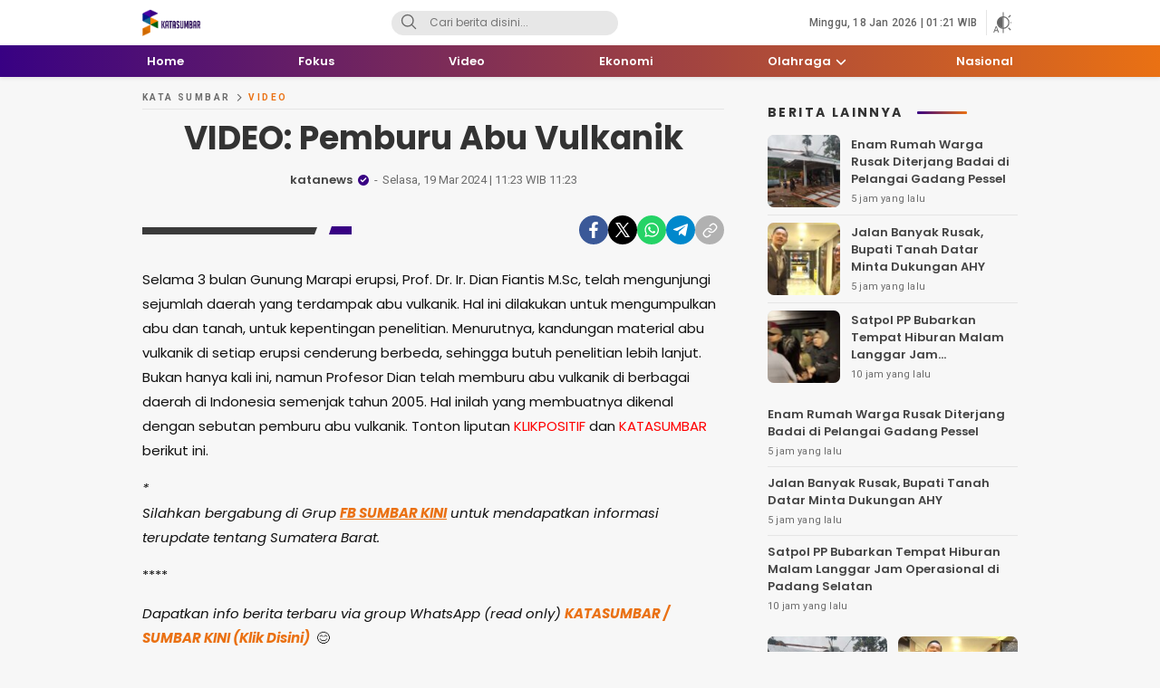

--- FILE ---
content_type: text/html; charset=UTF-8
request_url: https://katasumbar.com/video-pemburu-abu-vulkanik/
body_size: 30301
content:
<!DOCTYPE html>
<html lang="id">
<head>
<meta charset="UTF-8">
<meta name="viewport" content="width=device-width, initial-scale=1.0">
<meta name='robots' content='index, follow, max-image-preview:large, max-snippet:-1, max-video-preview:-1' />
	<style>img:is([sizes="auto" i], [sizes^="auto," i]) { contain-intrinsic-size: 3000px 1500px }</style>
	
	<!-- This site is optimized with the Yoast SEO Premium plugin v20.8 (Yoast SEO v26.7) - https://yoast.com/wordpress/plugins/seo/ -->
	<title>VIDEO: Pemburu Abu Vulkanik - Kata Sumbar</title><link rel="preload" data-rocket-preload as="style" href="https://fonts.googleapis.com/css2?family=Poppins%3Aital%2Cwght%400%2C400%3B0%2C500%3B0%2C600%3B0%2C700%3B1%2C400%3B1%2C500%3B1%2C600%3B1%2C700&#038;ver=1.0.09&#038;family=Roboto%3Awght%40400%3B500%3B700&#038;ver=1.0.09&#038;display=swap" /><link rel="stylesheet" href="https://fonts.googleapis.com/css2?family=Poppins%3Aital%2Cwght%400%2C400%3B0%2C500%3B0%2C600%3B0%2C700%3B1%2C400%3B1%2C500%3B1%2C600%3B1%2C700&#038;ver=1.0.09&#038;family=Roboto%3Awght%40400%3B500%3B700&#038;ver=1.0.09&#038;display=swap" media="print" onload="this.media='all'" /><noscript><link rel="stylesheet" href="https://fonts.googleapis.com/css2?family=Poppins%3Aital%2Cwght%400%2C400%3B0%2C500%3B0%2C600%3B0%2C700%3B1%2C400%3B1%2C500%3B1%2C600%3B1%2C700&#038;ver=1.0.09&#038;family=Roboto%3Awght%40400%3B500%3B700&#038;ver=1.0.09&#038;display=swap" /></noscript>
	<meta name="description" content="Selama 3 bulan Gunung Marapi erupsi, Prof. Dr. Ir. Dian Fiantis M.Sc, telah mengunjungi sejumlah daerah yang terdampak abu vulkanik. Hal ini dilakukan untuk mengumpulkan abu dan tanah, untuk kepentingan penelitian. Menurutnya, kandungan material abu vulkanik di setiap erupsi cenderung berbeda, sehingga butuh penelitian lebih lanjut. Bukan hanya kali ini, namun Profesor Dian telah memburu abu vulkanik di berbagai daerah di Indonesia semenjak tahun 2005. Hal inilah yang membuatnya dikenal dengan sebutan pemburu abu vulkanik." />
	<link rel="canonical" href="https://katasumbar.com/video-pemburu-abu-vulkanik/" />
	<meta property="og:locale" content="id_ID" />
	<meta property="og:type" content="article" />
	<meta property="og:title" content="VIDEO: Pemburu Abu Vulkanik" />
	<meta property="og:description" content="Selama 3 bulan Gunung Marapi erupsi, Prof. Dr. Ir. Dian Fiantis M.Sc, telah mengunjungi sejumlah daerah yang terdampak abu vulkanik. Hal ini dilakukan untuk mengumpulkan abu dan tanah, untuk kepentingan penelitian. Menurutnya, kandungan material abu vulkanik di setiap erupsi cenderung berbeda, sehingga butuh penelitian lebih lanjut. Bukan hanya kali ini, namun Profesor Dian telah memburu abu vulkanik di berbagai daerah di Indonesia semenjak tahun 2005. Hal inilah yang membuatnya dikenal dengan sebutan pemburu abu vulkanik." />
	<meta property="og:url" content="https://katasumbar.com/video-pemburu-abu-vulkanik/" />
	<meta property="og:site_name" content="Kata Sumbar" />
	<meta property="article:publisher" content="https://www.facebook.com/katasumbarcom/" />
	<meta property="article:published_time" content="2024-03-19T04:23:58+00:00" />
	<meta property="og:image" content="https://katasumbar.com/wp-content/uploads/2024/03/Screenshot_20240317_214528_CapCut.jpg" />
	<meta property="og:image:width" content="1077" />
	<meta property="og:image:height" content="603" />
	<meta property="og:image:type" content="image/jpeg" />
	<meta name="author" content="katanews" />
	<meta name="twitter:card" content="summary_large_image" />
	<meta name="twitter:label1" content="Ditulis oleh" />
	<meta name="twitter:data1" content="katanews" />
	<meta name="twitter:label2" content="Estimasi waktu membaca" />
	<meta name="twitter:data2" content="1 menit" />
	<script type="application/ld+json" class="yoast-schema-graph">{"@context":"https://schema.org","@graph":[{"@type":"NewsArticle","@id":"https://katasumbar.com/video-pemburu-abu-vulkanik/#article","isPartOf":{"@id":"https://katasumbar.com/video-pemburu-abu-vulkanik/"},"author":{"name":"katanews","@id":"https://katasumbar.com/#/schema/person/db33405add66e7221562090b2ac33b03"},"headline":"VIDEO: Pemburu Abu Vulkanik","datePublished":"2024-03-19T04:23:58+00:00","mainEntityOfPage":{"@id":"https://katasumbar.com/video-pemburu-abu-vulkanik/"},"wordCount":85,"commentCount":0,"publisher":{"@id":"https://katasumbar.com/#organization"},"image":{"@id":"https://katasumbar.com/video-pemburu-abu-vulkanik/#primaryimage"},"thumbnailUrl":"https://katasumbar.com/wp-content/uploads/2024/03/Screenshot_20240317_214528_CapCut.jpg","keywords":["Gunung Marapi","Gunung Marapi Meletus","Marapi Sumbar"],"articleSection":["Video"],"inLanguage":"id","potentialAction":[{"@type":"CommentAction","name":"Comment","target":["https://katasumbar.com/video-pemburu-abu-vulkanik/#respond"]}],"copyrightYear":"2024","copyrightHolder":{"@id":"https://katasumbar.com/#organization"}},{"@type":"WebPage","@id":"https://katasumbar.com/video-pemburu-abu-vulkanik/","url":"https://katasumbar.com/video-pemburu-abu-vulkanik/","name":"VIDEO: Pemburu Abu Vulkanik - Kata Sumbar","isPartOf":{"@id":"https://katasumbar.com/#website"},"primaryImageOfPage":{"@id":"https://katasumbar.com/video-pemburu-abu-vulkanik/#primaryimage"},"image":{"@id":"https://katasumbar.com/video-pemburu-abu-vulkanik/#primaryimage"},"thumbnailUrl":"https://katasumbar.com/wp-content/uploads/2024/03/Screenshot_20240317_214528_CapCut.jpg","datePublished":"2024-03-19T04:23:58+00:00","description":"Selama 3 bulan Gunung Marapi erupsi, Prof. Dr. Ir. Dian Fiantis M.Sc, telah mengunjungi sejumlah daerah yang terdampak abu vulkanik. Hal ini dilakukan untuk mengumpulkan abu dan tanah, untuk kepentingan penelitian. Menurutnya, kandungan material abu vulkanik di setiap erupsi cenderung berbeda, sehingga butuh penelitian lebih lanjut. Bukan hanya kali ini, namun Profesor Dian telah memburu abu vulkanik di berbagai daerah di Indonesia semenjak tahun 2005. Hal inilah yang membuatnya dikenal dengan sebutan pemburu abu vulkanik.","breadcrumb":{"@id":"https://katasumbar.com/video-pemburu-abu-vulkanik/#breadcrumb"},"inLanguage":"id","potentialAction":[{"@type":"ReadAction","target":["https://katasumbar.com/video-pemburu-abu-vulkanik/"]}]},{"@type":"ImageObject","inLanguage":"id","@id":"https://katasumbar.com/video-pemburu-abu-vulkanik/#primaryimage","url":"https://katasumbar.com/wp-content/uploads/2024/03/Screenshot_20240317_214528_CapCut.jpg","contentUrl":"https://katasumbar.com/wp-content/uploads/2024/03/Screenshot_20240317_214528_CapCut.jpg","width":1077,"height":603,"caption":"Pemburu Abu Vulkanik"},{"@type":"BreadcrumbList","@id":"https://katasumbar.com/video-pemburu-abu-vulkanik/#breadcrumb","itemListElement":[{"@type":"ListItem","position":1,"name":"Beranda","item":"https://katasumbar.com/"},{"@type":"ListItem","position":2,"name":"VIDEO: Pemburu Abu Vulkanik"}]},{"@type":"WebSite","@id":"https://katasumbar.com/#website","url":"https://katasumbar.com/","name":"Kata Sumbar","description":"Berita Sumbar Hari Ini","publisher":{"@id":"https://katasumbar.com/#organization"},"potentialAction":[{"@type":"SearchAction","target":{"@type":"EntryPoint","urlTemplate":"https://katasumbar.com/?s={search_term_string}"},"query-input":{"@type":"PropertyValueSpecification","valueRequired":true,"valueName":"search_term_string"}}],"inLanguage":"id"},{"@type":"Organization","@id":"https://katasumbar.com/#organization","name":"Kata Sumbar","url":"https://katasumbar.com/","logo":{"@type":"ImageObject","inLanguage":"id","@id":"https://katasumbar.com/#/schema/logo/image/","url":"https://katasumbar.com/wp-content/uploads/2021/01/Logo-Kata-Sumbar-verysmall.png","contentUrl":"https://katasumbar.com/wp-content/uploads/2021/01/Logo-Kata-Sumbar-verysmall.png","width":155,"height":73,"caption":"Kata Sumbar"},"image":{"@id":"https://katasumbar.com/#/schema/logo/image/"},"sameAs":["https://www.facebook.com/katasumbarcom/","https://www.instagram.com/katasumbar/?hl=en"]},{"@type":"Person","@id":"https://katasumbar.com/#/schema/person/db33405add66e7221562090b2ac33b03","name":"katanews","image":{"@type":"ImageObject","inLanguage":"id","@id":"https://katasumbar.com/#/schema/person/image/","url":"https://secure.gravatar.com/avatar/ec692ac10420679697354755c81751919e9e30e822a53cae975d6014e7f925f8?s=96&d=mm&r=g","contentUrl":"https://secure.gravatar.com/avatar/ec692ac10420679697354755c81751919e9e30e822a53cae975d6014e7f925f8?s=96&d=mm&r=g","caption":"katanews"},"sameAs":["https://katasumbar.com"],"url":"https://katasumbar.com/author/katanews/"}]}</script>
	<!-- / Yoast SEO Premium plugin. -->


<link rel='dns-prefetch' href='//www.googletagmanager.com' />
<link rel='dns-prefetch' href='//fonts.googleapis.com' />
<link rel='dns-prefetch' href='//i0.wp.com' />
<link rel='dns-prefetch' href='//s0.wp.com' />
<link rel='dns-prefetch' href='//maps.googleapis.com' />
<link rel='dns-prefetch' href='//maps.gstatic.com' />
<link rel='dns-prefetch' href='//fonts.gstatic.com' />
<link rel='dns-prefetch' href='//use.fontawesome.com' />
<link rel='dns-prefetch' href='//google-analytics.com' />
<link rel='dns-prefetch' href='//youtube.com' />
<link rel='dns-prefetch' href='//i.ytimg.com' />
<link rel='dns-prefetch' href='//player.vimeo.com' />
<link rel='dns-prefetch' href='//api.pinterest.com' />
<link rel='dns-prefetch' href='//assets.pinterest.com' />
<link rel='dns-prefetch' href='//connect.facebook.net' />
<link rel='dns-prefetch' href='//platform.twitter.com' />
<link rel='dns-prefetch' href='//syndication.twitter.com' />
<link rel='dns-prefetch' href='//platform.instagram.com' />
<link rel='dns-prefetch' href='//referrer.disqus.com' />
<link rel='dns-prefetch' href='//c.disquscdn.com' />
<link rel='dns-prefetch' href='//cdnjs.cloudflare.com' />
<link rel='dns-prefetch' href='//cdn.ampproject.org' />
<link rel='dns-prefetch' href='//pixel.wp.com' />
<link rel='dns-prefetch' href='//disqus.com' />
<link rel='dns-prefetch' href='//s.gravatar.com' />
<link rel='dns-prefetch' href='//0.gravatar.com' />
<link rel='dns-prefetch' href='//2.gravatar.com' />
<link rel='dns-prefetch' href='//1.gravatar.com' />
<link rel='dns-prefetch' href='//sitename.disqus.com' />
<link rel='dns-prefetch' href='//s7.addthis.com' />
<link rel='dns-prefetch' href='//platform.linkedin.com' />
<link rel='dns-prefetch' href='//w.sharethis.com' />
<link rel='dns-prefetch' href='//s1.wp.com' />
<link rel='dns-prefetch' href='//s2.wp.com' />
<link rel='dns-prefetch' href='//stats.wp.com' />
<link rel='dns-prefetch' href='//ajax.microsoft.com' />
<link rel='dns-prefetch' href='//ajax.aspnetcdn.com' />
<link rel='dns-prefetch' href='//s3.amazonaws.com' />
<link rel='dns-prefetch' href='//code.jquery.com' />
<link rel='dns-prefetch' href='//stackpath.bootstrapcdn.com' />
<link rel='dns-prefetch' href='//github.githubassets.com' />
<link rel='dns-prefetch' href='//stats.buysellads.com' />
<link rel='dns-prefetch' href='//s3.buysellads.com' />
<link href='https://fonts.gstatic.com' crossorigin rel='preconnect' />
<link rel="alternate" type="application/rss+xml" title="Kata Sumbar &raquo; Feed" href="https://katasumbar.com/feed/" />
<link rel="alternate" type="application/rss+xml" title="Feed Kata Sumbar &raquo; Cerita" href="https://katasumbar.com/web-stories/feed/"><!-- katasumbar.com is managing ads with Advanced Ads 2.0.16 – https://wpadvancedads.com/ --><!--noptimize--><script id="katas-ready">
			window.advanced_ads_ready=function(e,a){a=a||"complete";var d=function(e){return"interactive"===a?"loading"!==e:"complete"===e};d(document.readyState)?e():document.addEventListener("readystatechange",(function(a){d(a.target.readyState)&&e()}),{once:"interactive"===a})},window.advanced_ads_ready_queue=window.advanced_ads_ready_queue||[];		</script>
		<!--/noptimize--><link data-minify="1" rel='stylesheet' id='dashicons-css' href='https://katasumbar.com/wp-content/cache/min/1/wp-includes/css/dashicons.min.css?ver=1762144285' media='all' async='async' />
<link rel='stylesheet' id='post-views-counter-frontend-css' href='https://katasumbar.com/wp-content/plugins/post-views-counter/css/frontend.min.css?ver=1.5.5' media='all' />
<link rel='stylesheet' id='wp-block-library-css' href='https://katasumbar.com/wp-includes/css/dist/block-library/style.min.css?ver=6.8.3' media='all' async='async' />
<style id='wp-block-library-theme-inline-css'>
.wp-block-audio :where(figcaption){color:#555;font-size:13px;text-align:center}.is-dark-theme .wp-block-audio :where(figcaption){color:#ffffffa6}.wp-block-audio{margin:0 0 1em}.wp-block-code{border:1px solid #ccc;border-radius:4px;font-family:Menlo,Consolas,monaco,monospace;padding:.8em 1em}.wp-block-embed :where(figcaption){color:#555;font-size:13px;text-align:center}.is-dark-theme .wp-block-embed :where(figcaption){color:#ffffffa6}.wp-block-embed{margin:0 0 1em}.blocks-gallery-caption{color:#555;font-size:13px;text-align:center}.is-dark-theme .blocks-gallery-caption{color:#ffffffa6}:root :where(.wp-block-image figcaption){color:#555;font-size:13px;text-align:center}.is-dark-theme :root :where(.wp-block-image figcaption){color:#ffffffa6}.wp-block-image{margin:0 0 1em}.wp-block-pullquote{border-bottom:4px solid;border-top:4px solid;color:currentColor;margin-bottom:1.75em}.wp-block-pullquote cite,.wp-block-pullquote footer,.wp-block-pullquote__citation{color:currentColor;font-size:.8125em;font-style:normal;text-transform:uppercase}.wp-block-quote{border-left:.25em solid;margin:0 0 1.75em;padding-left:1em}.wp-block-quote cite,.wp-block-quote footer{color:currentColor;font-size:.8125em;font-style:normal;position:relative}.wp-block-quote:where(.has-text-align-right){border-left:none;border-right:.25em solid;padding-left:0;padding-right:1em}.wp-block-quote:where(.has-text-align-center){border:none;padding-left:0}.wp-block-quote.is-large,.wp-block-quote.is-style-large,.wp-block-quote:where(.is-style-plain){border:none}.wp-block-search .wp-block-search__label{font-weight:700}.wp-block-search__button{border:1px solid #ccc;padding:.375em .625em}:where(.wp-block-group.has-background){padding:1.25em 2.375em}.wp-block-separator.has-css-opacity{opacity:.4}.wp-block-separator{border:none;border-bottom:2px solid;margin-left:auto;margin-right:auto}.wp-block-separator.has-alpha-channel-opacity{opacity:1}.wp-block-separator:not(.is-style-wide):not(.is-style-dots){width:100px}.wp-block-separator.has-background:not(.is-style-dots){border-bottom:none;height:1px}.wp-block-separator.has-background:not(.is-style-wide):not(.is-style-dots){height:2px}.wp-block-table{margin:0 0 1em}.wp-block-table td,.wp-block-table th{word-break:normal}.wp-block-table :where(figcaption){color:#555;font-size:13px;text-align:center}.is-dark-theme .wp-block-table :where(figcaption){color:#ffffffa6}.wp-block-video :where(figcaption){color:#555;font-size:13px;text-align:center}.is-dark-theme .wp-block-video :where(figcaption){color:#ffffffa6}.wp-block-video{margin:0 0 1em}:root :where(.wp-block-template-part.has-background){margin-bottom:0;margin-top:0;padding:1.25em 2.375em}
</style>
<style id='classic-theme-styles-inline-css'>
/*! This file is auto-generated */
.wp-block-button__link{color:#fff;background-color:#32373c;border-radius:9999px;box-shadow:none;text-decoration:none;padding:calc(.667em + 2px) calc(1.333em + 2px);font-size:1.125em}.wp-block-file__button{background:#32373c;color:#fff;text-decoration:none}
</style>
<style id='global-styles-inline-css'>
:root{--wp--preset--aspect-ratio--square: 1;--wp--preset--aspect-ratio--4-3: 4/3;--wp--preset--aspect-ratio--3-4: 3/4;--wp--preset--aspect-ratio--3-2: 3/2;--wp--preset--aspect-ratio--2-3: 2/3;--wp--preset--aspect-ratio--16-9: 16/9;--wp--preset--aspect-ratio--9-16: 9/16;--wp--preset--color--black: #000000;--wp--preset--color--cyan-bluish-gray: #abb8c3;--wp--preset--color--white: #ffffff;--wp--preset--color--pale-pink: #f78da7;--wp--preset--color--vivid-red: #cf2e2e;--wp--preset--color--luminous-vivid-orange: #ff6900;--wp--preset--color--luminous-vivid-amber: #fcb900;--wp--preset--color--light-green-cyan: #7bdcb5;--wp--preset--color--vivid-green-cyan: #00d084;--wp--preset--color--pale-cyan-blue: #8ed1fc;--wp--preset--color--vivid-cyan-blue: #0693e3;--wp--preset--color--vivid-purple: #9b51e0;--wp--preset--gradient--vivid-cyan-blue-to-vivid-purple: linear-gradient(135deg,rgba(6,147,227,1) 0%,rgb(155,81,224) 100%);--wp--preset--gradient--light-green-cyan-to-vivid-green-cyan: linear-gradient(135deg,rgb(122,220,180) 0%,rgb(0,208,130) 100%);--wp--preset--gradient--luminous-vivid-amber-to-luminous-vivid-orange: linear-gradient(135deg,rgba(252,185,0,1) 0%,rgba(255,105,0,1) 100%);--wp--preset--gradient--luminous-vivid-orange-to-vivid-red: linear-gradient(135deg,rgba(255,105,0,1) 0%,rgb(207,46,46) 100%);--wp--preset--gradient--very-light-gray-to-cyan-bluish-gray: linear-gradient(135deg,rgb(238,238,238) 0%,rgb(169,184,195) 100%);--wp--preset--gradient--cool-to-warm-spectrum: linear-gradient(135deg,rgb(74,234,220) 0%,rgb(151,120,209) 20%,rgb(207,42,186) 40%,rgb(238,44,130) 60%,rgb(251,105,98) 80%,rgb(254,248,76) 100%);--wp--preset--gradient--blush-light-purple: linear-gradient(135deg,rgb(255,206,236) 0%,rgb(152,150,240) 100%);--wp--preset--gradient--blush-bordeaux: linear-gradient(135deg,rgb(254,205,165) 0%,rgb(254,45,45) 50%,rgb(107,0,62) 100%);--wp--preset--gradient--luminous-dusk: linear-gradient(135deg,rgb(255,203,112) 0%,rgb(199,81,192) 50%,rgb(65,88,208) 100%);--wp--preset--gradient--pale-ocean: linear-gradient(135deg,rgb(255,245,203) 0%,rgb(182,227,212) 50%,rgb(51,167,181) 100%);--wp--preset--gradient--electric-grass: linear-gradient(135deg,rgb(202,248,128) 0%,rgb(113,206,126) 100%);--wp--preset--gradient--midnight: linear-gradient(135deg,rgb(2,3,129) 0%,rgb(40,116,252) 100%);--wp--preset--font-size--small: 13px;--wp--preset--font-size--medium: 20px;--wp--preset--font-size--large: 36px;--wp--preset--font-size--x-large: 42px;--wp--preset--spacing--20: 0.44rem;--wp--preset--spacing--30: 0.67rem;--wp--preset--spacing--40: 1rem;--wp--preset--spacing--50: 1.5rem;--wp--preset--spacing--60: 2.25rem;--wp--preset--spacing--70: 3.38rem;--wp--preset--spacing--80: 5.06rem;--wp--preset--shadow--natural: 6px 6px 9px rgba(0, 0, 0, 0.2);--wp--preset--shadow--deep: 12px 12px 50px rgba(0, 0, 0, 0.4);--wp--preset--shadow--sharp: 6px 6px 0px rgba(0, 0, 0, 0.2);--wp--preset--shadow--outlined: 6px 6px 0px -3px rgba(255, 255, 255, 1), 6px 6px rgba(0, 0, 0, 1);--wp--preset--shadow--crisp: 6px 6px 0px rgba(0, 0, 0, 1);}:where(.is-layout-flex){gap: 0.5em;}:where(.is-layout-grid){gap: 0.5em;}body .is-layout-flex{display: flex;}.is-layout-flex{flex-wrap: wrap;align-items: center;}.is-layout-flex > :is(*, div){margin: 0;}body .is-layout-grid{display: grid;}.is-layout-grid > :is(*, div){margin: 0;}:where(.wp-block-columns.is-layout-flex){gap: 2em;}:where(.wp-block-columns.is-layout-grid){gap: 2em;}:where(.wp-block-post-template.is-layout-flex){gap: 1.25em;}:where(.wp-block-post-template.is-layout-grid){gap: 1.25em;}.has-black-color{color: var(--wp--preset--color--black) !important;}.has-cyan-bluish-gray-color{color: var(--wp--preset--color--cyan-bluish-gray) !important;}.has-white-color{color: var(--wp--preset--color--white) !important;}.has-pale-pink-color{color: var(--wp--preset--color--pale-pink) !important;}.has-vivid-red-color{color: var(--wp--preset--color--vivid-red) !important;}.has-luminous-vivid-orange-color{color: var(--wp--preset--color--luminous-vivid-orange) !important;}.has-luminous-vivid-amber-color{color: var(--wp--preset--color--luminous-vivid-amber) !important;}.has-light-green-cyan-color{color: var(--wp--preset--color--light-green-cyan) !important;}.has-vivid-green-cyan-color{color: var(--wp--preset--color--vivid-green-cyan) !important;}.has-pale-cyan-blue-color{color: var(--wp--preset--color--pale-cyan-blue) !important;}.has-vivid-cyan-blue-color{color: var(--wp--preset--color--vivid-cyan-blue) !important;}.has-vivid-purple-color{color: var(--wp--preset--color--vivid-purple) !important;}.has-black-background-color{background-color: var(--wp--preset--color--black) !important;}.has-cyan-bluish-gray-background-color{background-color: var(--wp--preset--color--cyan-bluish-gray) !important;}.has-white-background-color{background-color: var(--wp--preset--color--white) !important;}.has-pale-pink-background-color{background-color: var(--wp--preset--color--pale-pink) !important;}.has-vivid-red-background-color{background-color: var(--wp--preset--color--vivid-red) !important;}.has-luminous-vivid-orange-background-color{background-color: var(--wp--preset--color--luminous-vivid-orange) !important;}.has-luminous-vivid-amber-background-color{background-color: var(--wp--preset--color--luminous-vivid-amber) !important;}.has-light-green-cyan-background-color{background-color: var(--wp--preset--color--light-green-cyan) !important;}.has-vivid-green-cyan-background-color{background-color: var(--wp--preset--color--vivid-green-cyan) !important;}.has-pale-cyan-blue-background-color{background-color: var(--wp--preset--color--pale-cyan-blue) !important;}.has-vivid-cyan-blue-background-color{background-color: var(--wp--preset--color--vivid-cyan-blue) !important;}.has-vivid-purple-background-color{background-color: var(--wp--preset--color--vivid-purple) !important;}.has-black-border-color{border-color: var(--wp--preset--color--black) !important;}.has-cyan-bluish-gray-border-color{border-color: var(--wp--preset--color--cyan-bluish-gray) !important;}.has-white-border-color{border-color: var(--wp--preset--color--white) !important;}.has-pale-pink-border-color{border-color: var(--wp--preset--color--pale-pink) !important;}.has-vivid-red-border-color{border-color: var(--wp--preset--color--vivid-red) !important;}.has-luminous-vivid-orange-border-color{border-color: var(--wp--preset--color--luminous-vivid-orange) !important;}.has-luminous-vivid-amber-border-color{border-color: var(--wp--preset--color--luminous-vivid-amber) !important;}.has-light-green-cyan-border-color{border-color: var(--wp--preset--color--light-green-cyan) !important;}.has-vivid-green-cyan-border-color{border-color: var(--wp--preset--color--vivid-green-cyan) !important;}.has-pale-cyan-blue-border-color{border-color: var(--wp--preset--color--pale-cyan-blue) !important;}.has-vivid-cyan-blue-border-color{border-color: var(--wp--preset--color--vivid-cyan-blue) !important;}.has-vivid-purple-border-color{border-color: var(--wp--preset--color--vivid-purple) !important;}.has-vivid-cyan-blue-to-vivid-purple-gradient-background{background: var(--wp--preset--gradient--vivid-cyan-blue-to-vivid-purple) !important;}.has-light-green-cyan-to-vivid-green-cyan-gradient-background{background: var(--wp--preset--gradient--light-green-cyan-to-vivid-green-cyan) !important;}.has-luminous-vivid-amber-to-luminous-vivid-orange-gradient-background{background: var(--wp--preset--gradient--luminous-vivid-amber-to-luminous-vivid-orange) !important;}.has-luminous-vivid-orange-to-vivid-red-gradient-background{background: var(--wp--preset--gradient--luminous-vivid-orange-to-vivid-red) !important;}.has-very-light-gray-to-cyan-bluish-gray-gradient-background{background: var(--wp--preset--gradient--very-light-gray-to-cyan-bluish-gray) !important;}.has-cool-to-warm-spectrum-gradient-background{background: var(--wp--preset--gradient--cool-to-warm-spectrum) !important;}.has-blush-light-purple-gradient-background{background: var(--wp--preset--gradient--blush-light-purple) !important;}.has-blush-bordeaux-gradient-background{background: var(--wp--preset--gradient--blush-bordeaux) !important;}.has-luminous-dusk-gradient-background{background: var(--wp--preset--gradient--luminous-dusk) !important;}.has-pale-ocean-gradient-background{background: var(--wp--preset--gradient--pale-ocean) !important;}.has-electric-grass-gradient-background{background: var(--wp--preset--gradient--electric-grass) !important;}.has-midnight-gradient-background{background: var(--wp--preset--gradient--midnight) !important;}.has-small-font-size{font-size: var(--wp--preset--font-size--small) !important;}.has-medium-font-size{font-size: var(--wp--preset--font-size--medium) !important;}.has-large-font-size{font-size: var(--wp--preset--font-size--large) !important;}.has-x-large-font-size{font-size: var(--wp--preset--font-size--x-large) !important;}
:where(.wp-block-post-template.is-layout-flex){gap: 1.25em;}:where(.wp-block-post-template.is-layout-grid){gap: 1.25em;}
:where(.wp-block-columns.is-layout-flex){gap: 2em;}:where(.wp-block-columns.is-layout-grid){gap: 2em;}
:root :where(.wp-block-pullquote){font-size: 1.5em;line-height: 1.6;}
</style>
<link data-minify="1" rel='stylesheet' id='normalize-css' href='https://katasumbar.com/wp-content/cache/min/1/wp-content/themes/mediawp/assets/css/normalize.css?ver=1762144285' media='all' async='async' />


<link data-minify="1" rel='stylesheet' id='slick-css' href='https://katasumbar.com/wp-content/cache/min/1/wp-content/themes/mediawp/assets/css/slick.css?ver=1762144285' media='all' async='async' />
<link data-minify="1" rel='stylesheet' id='desktop-css' href='https://katasumbar.com/wp-content/cache/min/1/wp-content/themes/mediawp/assets/css/style-desktop.css?ver=1762144286' media='all' async='async' />
<link data-minify="1" rel='stylesheet' id='menu-image-css' href='https://katasumbar.com/wp-content/cache/min/1/wp-content/themes/mediawp/inc/menu-image/includes/css/menu-image.css?ver=1762144286' media='all' async='async' />

<!-- Potongan tag Google (gtag.js) ditambahkan oleh Site Kit -->
<!-- Snippet Google Analytics telah ditambahkan oleh Site Kit -->
<script src="https://www.googletagmanager.com/gtag/js?id=GT-5MRGSKC" id="google_gtagjs-js" async></script>
<script id="google_gtagjs-js-after">
window.dataLayer = window.dataLayer || [];function gtag(){dataLayer.push(arguments);}
gtag("set","linker",{"domains":["katasumbar.com"]});
gtag("js", new Date());
gtag("set", "developer_id.dZTNiMT", true);
gtag("config", "GT-5MRGSKC");
</script>
<link rel="EditURI" type="application/rsd+xml" title="RSD" href="https://katasumbar.com/xmlrpc.php?rsd" />
		<!-- Custom Logo: hide header text -->
		<style id="custom-logo-css">
			.brand-title, .brand-description {
				position: absolute;
				clip-path: inset(50%);
			}
		</style>
		<meta name="generator" content="Site Kit by Google 1.163.0" /><style type="text/css" id="custom-theme-css">
:root {
  --primary: #380183;

}
</style>
<link rel="amphtml" href="https://katasumbar.com/video-pemburu-abu-vulkanik/amp/"><script  async src="https://pagead2.googlesyndication.com/pagead/js/adsbygoogle.js?client=ca-pub-4008951277483047" crossorigin="anonymous"></script><link rel="icon" href="https://katasumbar.com/wp-content/uploads/2021/01/cropped-New-Icon-Kata-Sumbar-514-32x32.png" sizes="32x32" />
<link rel="icon" href="https://katasumbar.com/wp-content/uploads/2021/01/cropped-New-Icon-Kata-Sumbar-514-192x192.png" sizes="192x192" />
<link rel="apple-touch-icon" href="https://katasumbar.com/wp-content/uploads/2021/01/cropped-New-Icon-Kata-Sumbar-514-180x180.png" />
<meta name="msapplication-TileImage" content="https://katasumbar.com/wp-content/uploads/2021/01/cropped-New-Icon-Kata-Sumbar-514-270x270.png" />
<noscript><style id="rocket-lazyload-nojs-css">.rll-youtube-player, [data-lazy-src]{display:none !important;}</style></noscript><link rel="profile" href="https://gmpg.org/xfn/11" />
<meta name="generator" content="WP Rocket 3.18.3" data-wpr-features="wpr_defer_js wpr_minify_js wpr_lazyload_images wpr_image_dimensions wpr_minify_css wpr_desktop wpr_dns_prefetch" /></head>
<body data-rsssl=1 class="wp-singular post-template-default single single-post postid-62453 single-format-video wp-custom-logo wp-embed-responsive wp-theme-mediawp desktop aa-prefix-katas-" >
	<div data-rocket-location-hash="1963f183d8beb408e5c479abb72cafef" class="box">
		<header data-rocket-location-hash="e04a1d2c6cea256152f41f7049046fd5" class="header">
	<div data-rocket-location-hash="40f22408a88335a0945fffe944caafc3" class="container">
		<div class="header-box">
			<div class="header-brand">
				<a href="https://katasumbar.com/" class="brand-link" rel="home"><img width="155" height="73" src="data:image/svg+xml,%3Csvg%20xmlns='http://www.w3.org/2000/svg'%20viewBox='0%200%20155%2073'%3E%3C/svg%3E" class="brand-logo" alt="Kata Sumbar" decoding="async" data-lazy-srcset="https://katasumbar.com/wp-content/uploads/2021/01/cropped-Logo-Kata-Sumbar-verysmall.png 155w, https://katasumbar.com/wp-content/uploads/2021/01/cropped-Logo-Kata-Sumbar-verysmall-150x71.png 150w, https://katasumbar.com/wp-content/uploads/2021/01/cropped-Logo-Kata-Sumbar-verysmall-24x11.png 24w, https://katasumbar.com/wp-content/uploads/2021/01/cropped-Logo-Kata-Sumbar-verysmall-36x17.png 36w, https://katasumbar.com/wp-content/uploads/2021/01/cropped-Logo-Kata-Sumbar-verysmall-48x23.png 48w" data-lazy-sizes="(max-width: 155px) 100vw, 155px" data-lazy-src="https://katasumbar.com/wp-content/uploads/2021/01/cropped-Logo-Kata-Sumbar-verysmall.png" /><noscript><img width="155" height="73" src="https://katasumbar.com/wp-content/uploads/2021/01/cropped-Logo-Kata-Sumbar-verysmall.png" class="brand-logo" alt="Kata Sumbar" decoding="async" srcset="https://katasumbar.com/wp-content/uploads/2021/01/cropped-Logo-Kata-Sumbar-verysmall.png 155w, https://katasumbar.com/wp-content/uploads/2021/01/cropped-Logo-Kata-Sumbar-verysmall-150x71.png 150w, https://katasumbar.com/wp-content/uploads/2021/01/cropped-Logo-Kata-Sumbar-verysmall-24x11.png 24w, https://katasumbar.com/wp-content/uploads/2021/01/cropped-Logo-Kata-Sumbar-verysmall-36x17.png 36w, https://katasumbar.com/wp-content/uploads/2021/01/cropped-Logo-Kata-Sumbar-verysmall-48x23.png 48w" sizes="(max-width: 155px) 100vw, 155px" /></noscript></a><p class="brand-title"><a href="https://katasumbar.com/" rel="home">Kata Sumbar</a></p><p class="brand-description">Berita Sumbar Hari Ini</p>			</div>
			<div class="header-search">
				<form class="header-search-form" method="get" action="https://katasumbar.com/">
					<div class="header-search-wrapper">
						<button type="submit" class="icon-search" aria-label="Search">
							<svg stroke="currentColor" width="24px" height="24px" viewBox="0 0 24 24" version="1.1" xmlns="http://www.w3.org/2000/svg" xmlns:xlink="http://www.w3.org/1999/xlink">
							    <g id="search" stroke="none" stroke-width="1" fill="none" fill-rule="evenodd" stroke-linecap="round" stroke-linejoin="round">
							        <g transform="translate(3.000000, 3.000000)" stroke="currentColor" stroke-width="1.6">
							            <circle id="Oval" cx="7.5" cy="7.5" r="7.5"></circle>
							            <path d="M18,18 L12.8,12.8" id="Shape"></path>
							        </g>
							    </g>
							</svg>
						</button>
						<input class="header-input-search" type="text" name="s" placeholder="Cari berita disini..." value="" maxlength="50" autocomplete="off">
	    				<input type="hidden" name="post_type" value="post" />
					</div>
				</form>
			</div>
			<div class="header-right">
								<div class="header-date">
					Minggu, 18 Jan 2026 | 01:21 WIB				</div>
				<div class="header-mode">
					<div class="mode" aria-label="Atur mode">
						<div class="otomatis">
							<svg width='23' height='24' fill='none' xmlns='http://www.w3.org/2000/svg'><path d='M11 3.444V1M11 23V3M17.05 5.95l1.728-1.728M19.556 12H22M17.05 18.05l1.728 1.728' stroke='currentColor' stroke-width='1.2' stroke-linecap='round'/><circle cx='10.944' cy='11.944' r='6.344' stroke='currentColor' stroke-width='1.2'/><path d='M4.751 21.145H1.772L1.104 23H.137l2.715-7.11h.82L6.392 23H5.43l-.679-1.855Zm-2.695-.772h2.417l-1.211-3.325-1.206 3.325ZM5 9.5l2.5-3 2-.4 1-.1v12L8 17l-1.5-1-2-3L5 9.5Z' fill='currentColor'/></svg>
						</div>
						<div class="dark hide">
							<svg fill="currentColor" xmlns="http://www.w3.org/2000/svg" height="24" viewBox="0 -960 960 960" width="24"><path d="M524-40q-84 0-157.5-32t-128-86.5Q184-213 152-286.5T120-444q0-146 93-257.5T450-840q-18 99 11 193.5T561-481q71 71 165.5 100T920-370q-26 144-138 237T524-40Zm0-80q88 0 163-44t118-121q-86-8-163-43.5T504-425q-61-61-97-138t-43-163q-77 43-120.5 118.5T200-444q0 135 94.5 229.5T524-120Zm-20-305Z"/></svg>
						</div>
						<div class="light hide">
							<svg fill="currentColor" xmlns="http://www.w3.org/2000/svg" height="24" viewBox="0 -960 960 960" width="24"><path d="M480-360q50 0 85-35t35-85q0-50-35-85t-85-35q-50 0-85 35t-35 85q0 50 35 85t85 35Zm0 80q-83 0-141.5-58.5T280-480q0-83 58.5-141.5T480-680q83 0 141.5 58.5T680-480q0 83-58.5 141.5T480-280ZM80-440q-17 0-28.5-11.5T40-480q0-17 11.5-28.5T80-520h80q17 0 28.5 11.5T200-480q0 17-11.5 28.5T160-440H80Zm720 0q-17 0-28.5-11.5T760-480q0-17 11.5-28.5T800-520h80q17 0 28.5 11.5T920-480q0 17-11.5 28.5T880-440h-80ZM480-760q-17 0-28.5-11.5T440-800v-80q0-17 11.5-28.5T480-920q17 0 28.5 11.5T520-880v80q0 17-11.5 28.5T480-760Zm0 720q-17 0-28.5-11.5T440-80v-80q0-17 11.5-28.5T480-200q17 0 28.5 11.5T520-160v80q0 17-11.5 28.5T480-40ZM226-678l-43-42q-12-11-11.5-28t11.5-29q12-12 29-12t28 12l42 43q11 12 11 28t-11 28q-11 12-27.5 11.5T226-678Zm494 495-42-43q-11-12-11-28.5t11-27.5q11-12 27.5-11.5T734-282l43 42q12 11 11.5 28T777-183q-12 12-29 12t-28-12Zm-42-495q-12-11-11.5-27.5T678-734l42-43q11-12 28-11.5t29 11.5q12 12 12 29t-12 28l-43 42q-12 11-28 11t-28-11ZM183-183q-12-12-12-29t12-28l43-42q12-11 28.5-11t27.5 11q12 11 11.5 27.5T282-226l-42 43q-11 12-28 11.5T183-183Zm297-297Z"/></svg>
						</div>
					</div>
					<div class="mode-box">
						<div class="mode-item modeotomatis">
							<div class="mode-icon">
								<svg width='23' height='24' fill='none' xmlns='http://www.w3.org/2000/svg'><path d='M11 3.444V1M11 23V3M17.05 5.95l1.728-1.728M19.556 12H22M17.05 18.05l1.728 1.728' stroke='currentColor' stroke-width='1.2' stroke-linecap='round'/><circle cx='10.944' cy='11.944' r='6.344' stroke='currentColor' stroke-width='1.2'/><path d='M4.751 21.145H1.772L1.104 23H.137l2.715-7.11h.82L6.392 23H5.43l-.679-1.855Zm-2.695-.772h2.417l-1.211-3.325-1.206 3.325ZM5 9.5l2.5-3 2-.4 1-.1v12L8 17l-1.5-1-2-3L5 9.5Z' fill='currentColor'/></svg>
							</div>
							<div class="mode-label">Otomatis</div>
						</div>
						<div class="mode-item modedark">
							<div class="mode-icon">
								<svg fill="currentColor" xmlns="http://www.w3.org/2000/svg" height="24" viewBox="0 -960 960 960" width="24"><path d="M524-40q-84 0-157.5-32t-128-86.5Q184-213 152-286.5T120-444q0-146 93-257.5T450-840q-18 99 11 193.5T561-481q71 71 165.5 100T920-370q-26 144-138 237T524-40Zm0-80q88 0 163-44t118-121q-86-8-163-43.5T504-425q-61-61-97-138t-43-163q-77 43-120.5 118.5T200-444q0 135 94.5 229.5T524-120Zm-20-305Z"/></svg>
							</div>
							<div class="mode-label">Mode Gelap</div>
						</div>
						<div class="mode-item modelight">
							<div class="mode-icon">
								<svg fill="currentColor" xmlns="http://www.w3.org/2000/svg" height="24" viewBox="0 -960 960 960" width="24"><path d="M480-360q50 0 85-35t35-85q0-50-35-85t-85-35q-50 0-85 35t-35 85q0 50 35 85t85 35Zm0 80q-83 0-141.5-58.5T280-480q0-83 58.5-141.5T480-680q83 0 141.5 58.5T680-480q0 83-58.5 141.5T480-280ZM80-440q-17 0-28.5-11.5T40-480q0-17 11.5-28.5T80-520h80q17 0 28.5 11.5T200-480q0 17-11.5 28.5T160-440H80Zm720 0q-17 0-28.5-11.5T760-480q0-17 11.5-28.5T800-520h80q17 0 28.5 11.5T920-480q0 17-11.5 28.5T880-440h-80ZM480-760q-17 0-28.5-11.5T440-800v-80q0-17 11.5-28.5T480-920q17 0 28.5 11.5T520-880v80q0 17-11.5 28.5T480-760Zm0 720q-17 0-28.5-11.5T440-80v-80q0-17 11.5-28.5T480-200q17 0 28.5 11.5T520-160v80q0 17-11.5 28.5T480-40ZM226-678l-43-42q-12-11-11.5-28t11.5-29q12-12 29-12t28 12l42 43q11 12 11 28t-11 28q-11 12-27.5 11.5T226-678Zm494 495-42-43q-11-12-11-28.5t11-27.5q11-12 27.5-11.5T734-282l43 42q12 11 11.5 28T777-183q-12 12-29 12t-28-12Zm-42-495q-12-11-11.5-27.5T678-734l42-43q11-12 28-11.5t29 11.5q12 12 12 29t-12 28l-43 42q-12 11-28 11t-28-11ZM183-183q-12-12-12-29t12-28l43-42q12-11 28.5-11t27.5 11q12 11 11.5 27.5T282-226l-42 43q-11 12-28 11.5T183-183Zm297-297Z"/></svg>
							</div>
							<div class="mode-label">Mode Terang</div>
						</div>
					</div>
				</div>
							</div>
		</div>
	</div>
		<div data-rocket-location-hash="0ca385be4d1379ebcb25cbc4e741e5b5" class="navigation">
		<div data-rocket-location-hash="c2b2a1461d8b94e639cd80a05325878c" class="container">
			<nav class="menu-main-navigation-container"><ul id = "menu-main-navigation" class = "widget LinkList"><li id="menu-item-66835" class="menu-item menu-item-type-custom menu-item-object-custom menu-item-home menu-item-66835"><a href="https://katasumbar.com/" class="menu-image-title-after"><span class="menu-image-title-after menu-image-title">Home</span></a></li>
<li id="menu-item-139" class="menu-item menu-item-type-taxonomy menu-item-object-category menu-item-139"><a href="https://katasumbar.com/fokus/" class="menu-image-title-after"><span class="menu-image-title-after menu-image-title">Fokus</span></a></li>
<li id="menu-item-25055" class="menu-item menu-item-type-taxonomy menu-item-object-category current-post-ancestor current-menu-parent current-post-parent menu-item-25055"><a href="https://katasumbar.com/video/" class="menu-image-title-after"><span class="menu-image-title-after menu-image-title">Video</span></a></li>
<li id="menu-item-120" class="menu-item menu-item-type-taxonomy menu-item-object-category menu-item-120"><a href="https://katasumbar.com/ekonomi/" class="menu-image-title-after"><span class="menu-image-title-after menu-image-title">Ekonomi</span></a></li>
<li id="menu-item-119" class="menu-item menu-item-type-taxonomy menu-item-object-category menu-item-has-children menu-item-119"><a href="https://katasumbar.com/olahraga/" class="menu-image-title-after"><span class="menu-image-title-after menu-image-title">Olahraga</span></a>
<ul class="sub-menu">
	<li id="menu-item-141" class="menu-item menu-item-type-taxonomy menu-item-object-category menu-item-141"><a href="https://katasumbar.com/olahraga/bola/" class="menu-image-title-after"><span class="menu-image-title-after menu-image-title">Bola</span></a></li>
</ul>
</li>
<li id="menu-item-121" class="menu-item menu-item-type-taxonomy menu-item-object-category menu-item-121"><a href="https://katasumbar.com/nasional/" class="menu-image-title-after"><span class="menu-image-title-after menu-image-title">Nasional</span></a></li>
</ul></nav>		</div>
	</div>
	</header>
			
			<main data-rocket-location-hash="2c72ee9227e48d407a03696e8519819a" class="main">
	<div data-rocket-location-hash="e6eb6fcccd8ab4e0754c54f80a5d14c0" class="container">
		<div class="main-row">
			<div class="content">
							<div class="post-detail">
					<div class="post-header">
						<div class="breadcrumb">
							<ul>
					    		<li>
					    			<a href="https://katasumbar.com/">Kata Sumbar</a>
					    		</li>
					    		<li>
					    			<svg xmlns="http://www.w3.org/2000/svg" width="10" height="12" viewBox="0 0 10 12"><path d="M7.928 5.57L3.445 1.088a.306.306 0 0 0-.221-.096.305.305 0 0 0-.222.096l-.48.481a.305.305 0 0 0 0 .443l3.78 3.781-3.78 3.782a.305.305 0 0 0-.097.222c0 .083.032.156.096.221l.481.48a.304.304 0 0 0 .443 0l4.483-4.483a.304.304 0 0 0 0-.443z" fill="currentColor" fill-rule="evenodd"></path></svg>
					    			<a href="https://katasumbar.com/video/">Video</a>
					    		</li>
					    	</ul>
						</div>
						<div class="post-title">
							<h1>VIDEO: Pemburu Abu Vulkanik</h1>
						</div>
						<div class="post-more color">
							<div class="post-author-box">
								<div class="post-authorname-box">
									<div class="post-authorname">
										<a href="https://katasumbar.com/author/katanews/">katanews</a>
										<svg width="24" height="24" viewBox="0 0 24 24" fill="none" xmlns="http://www.w3.org/2000/svg">
										<circle cx="12" cy="12" r="12" fill="currentColor"/>
										<path d="M17.3334 8L10.0001 15.3333L6.66675 12" stroke="white" stroke-width="2.8" stroke-linecap="round" stroke-linejoin="round"/>
										</svg>

									</div>
									<time class="timepost">Selasa, 19 Mar 2024 | 11:23 WIB 11:23</time>
								</div>
							</div>
						</div>
					</div>
										<div class="post-share color">
	<div class="caas-attr-separator">
		<div class="separator"></div>
		<div class="separator-ext"></div>
	</div>
	<div class="social-box">
					<a href="https://web.facebook.com/sharer/sharer.php?u=https://katasumbar.com/video-pemburu-abu-vulkanik/" class="facebook" target="_blank" aria-label="Facebook">
		 		<svg height="24" fill="currentColor" viewBox="0 0 512 512" width="24" xml:space="preserve" xmlns="http://www.w3.org/2000/svg" xmlns:xlink="http://www.w3.org/1999/xlink"><path d="M374.245,285.825l14.104,-91.961l-88.233,0l0,-59.677c0,-25.159 12.325,-49.682 51.845,-49.682l40.117,0l0,-78.291c0,0 -36.408,-6.214 -71.214,-6.214c-72.67,0 -120.165,44.042 -120.165,123.775l0,70.089l-80.777,0l0,91.961l80.777,0l0,222.31c16.197,2.542 32.798,3.865 49.709,3.865c16.911,0 33.512,-1.323 49.708,-3.865l0,-222.31l74.129,0Z"></path></svg>
			</a>
							<a href="https://twitter.com/intent/tweet?text=https://katasumbar.com/video-pemburu-abu-vulkanik/" class="twitter" target="_blank" aria-label="Twitter">
				<svg xmlns="http://www.w3.org/2000/svg" width="16" height="16" viewBox="0 0 16 16" fill="none">
				<path d="M0.0551897 0L5.97805 8.73568L0 16H1.60552L6.70304 9.80469L10.9025 16H16L9.49765 6.40885L14.7708 0H13.1653L8.77266 5.33984L5.15271 0H0.0551897ZM2.51364 1.33333H4.48166L13.5415 14.6667H11.5735L2.51364 1.33333Z" fill="currentColor"></path>
				</svg>
			</a>
							<a href="https://api.whatsapp.com/send/?text=VIDEO%3A+Pemburu+Abu+Vulkanik | https://katasumbar.com/video-pemburu-abu-vulkanik/" class="whatsapp" target="_blank" aria-label="WhatsApp">
				<svg height="24" fill="currentColor" viewBox="0 0 56.693 56.693" width="24" xml:space="preserve" xmlns="http://www.w3.org/2000/svg" xmlns:xlink="http://www.w3.org/1999/xlink"><g><path class="st0" d="M46.3802,10.7138c-4.6512-4.6565-10.8365-7.222-17.4266-7.2247c-13.5785,0-24.63,11.0506-24.6353,24.6333   c-0.0019,4.342,1.1325,8.58,3.2884,12.3159l-3.495,12.7657l13.0595-3.4257c3.5982,1.9626,7.6495,2.9971,11.7726,2.9985h0.01   c0.0008,0-0.0006,0,0.0002,0c13.5771,0,24.6293-11.0517,24.635-24.6347C53.5914,21.5595,51.0313,15.3701,46.3802,10.7138z    M28.9537,48.6163h-0.0083c-3.674-0.0014-7.2777-0.9886-10.4215-2.8541l-0.7476-0.4437l-7.7497,2.0328l2.0686-7.5558   l-0.4869-0.7748c-2.0496-3.26-3.1321-7.028-3.1305-10.8969c0.0044-11.2894,9.19-20.474,20.4842-20.474   c5.469,0.0017,10.6101,2.1344,14.476,6.0047c3.8658,3.8703,5.9936,9.0148,5.9914,14.4859   C49.4248,39.4307,40.2395,48.6163,28.9537,48.6163z"></path><path class="st0" d="M40.1851,33.281c-0.6155-0.3081-3.6419-1.797-4.2061-2.0026c-0.5642-0.2054-0.9746-0.3081-1.3849,0.3081   c-0.4103,0.6161-1.59,2.0027-1.9491,2.4136c-0.359,0.4106-0.7182,0.4623-1.3336,0.1539c-0.6155-0.3081-2.5989-0.958-4.95-3.0551   c-1.83-1.6323-3.0653-3.6479-3.4245-4.2643c-0.359-0.6161-0.0382-0.9492,0.27-1.2562c0.2769-0.2759,0.6156-0.7189,0.9234-1.0784   c0.3077-0.3593,0.4103-0.6163,0.6155-1.0268c0.2052-0.4109,0.1027-0.7704-0.0513-1.0784   c-0.1539-0.3081-1.3849-3.3379-1.8978-4.5706c-0.4998-1.2001-1.0072-1.0375-1.3851-1.0566   c-0.3585-0.0179-0.7694-0.0216-1.1797-0.0216s-1.0773,0.1541-1.6414,0.7702c-0.5642,0.6163-2.1545,2.1056-2.1545,5.1351   c0,3.0299,2.2057,5.9569,2.5135,6.3676c0.3077,0.411,4.3405,6.6282,10.5153,9.2945c1.4686,0.6343,2.6152,1.013,3.5091,1.2966   c1.4746,0.4686,2.8165,0.4024,3.8771,0.2439c1.1827-0.1767,3.6419-1.489,4.1548-2.9267c0.513-1.438,0.513-2.6706,0.359-2.9272   C41.211,33.7433,40.8006,33.5892,40.1851,33.281z"></path></g></svg>
			</a>
							<a href="https://t.me/share/url?url=https://katasumbar.com/video-pemburu-abu-vulkanik/&text=VIDEO%3A+Pemburu+Abu+Vulkanik" class="telegram" target="_blank" aria-label="Telegram">
				<svg height="24" version="1.1" viewBox="0 0 512 512" width="24" xml:space="preserve" xmlns="http://www.w3.org/2000/svg" xmlns:xlink="http://www.w3.org/1999/xlink"><g id="_x33_35-telegram"><g><g><path d="M484.689,98.231l-69.417,327.37c-5.237,23.105-18.895,28.854-38.304,17.972L271.2,365.631     l-51.034,49.086c-5.646,5.647-10.371,10.372-21.256,10.372l7.598-107.722L402.539,140.23c8.523-7.598-1.848-11.809-13.247-4.21     L146.95,288.614L42.619,255.96c-22.694-7.086-23.104-22.695,4.723-33.579L455.423,65.166     C474.316,58.081,490.85,69.375,484.689,98.231z" fill="currentColor"></path></g></g></g></svg>
			</a>
									<a href="#!" class="copylink" data-url="https://katasumbar.com/video-pemburu-abu-vulkanik/" aria-label="Copylink" data-copied="URL berhasil disalin">
				<svg fill="currentColor" class="line" xmlns="http://www.w3.org/2000/svg" viewBox="0 0 24 24"><path d="M179.38391,179.442a5.02556,5.02556,0,0,0,7.5831.5436l3.01715-3.02a5.031,5.031,0,0,0-7.11042-7.1173l-1.72983,1.72145" transform="translate(-169.39568 -166.4353)"></path><path d="M183.40745,177.42863a5.02556,5.02556,0,0,0-7.5831-.5436l-3.01715,3.02a5.031,5.031,0,0,0,7.11042,7.1173l1.71976-1.72145" transform="translate(-169.39568 -166.4353)"></path></svg>
			</a>
					</div>
</div>										<div class="post-body">
												<div class="post-content">
							<div class="post-article ">
								<p>Selama 3 bulan Gunung Marapi erupsi, Prof. Dr. Ir. Dian Fiantis M.Sc, telah mengunjungi sejumlah daerah yang terdampak abu vulkanik. Hal ini dilakukan untuk mengumpulkan abu dan tanah, untuk kepentingan penelitian. Menurutnya, kandungan material abu vulkanik di setiap erupsi cenderung berbeda, sehingga butuh penelitian lebih lanjut. Bukan hanya kali ini, namun Profesor Dian telah memburu abu vulkanik di berbagai daerah di Indonesia semenjak tahun 2005. Hal inilah yang membuatnya dikenal dengan sebutan pemburu abu vulkanik. Tonton liputan <span style="color: #ff0000;"><a style="color: #ff0000;" href="https://klikpositif.com/">KLIKPOSITIF</a></span> dan <span style="color: #ff0000;"><a style="color: #ff0000;" href="https://katasumbar.com/">KATASUMBAR</a></span> berikut ini.</p>
<div class="katas-bawah-konten" id="katas-2787315137"><p style="text-align: left;"><em>*</em><br />
<em>Silahkan bergabung di Grup <span style="text-decoration: underline;"><strong><a href="https://www.facebook.com/groups/614546032977128/?ref=share">FB SUMBAR KINI</a></strong></span></em><em> untuk mendapatkan informasi terupdate tentang Sumatera Barat.</em></p>
<p>****</p>
<p><em>Dapatkan info berita terbaru via group WhatsApp (read only) <a href="https://chat.whatsapp.com/DO98P0d7hf0HLdQLysfX9M"><strong>KATASUMBAR / SUMBAR KINI (Klik Disini) </strong></a> </em>😊</p>
<p>*</p>
<p>Suscribe <a href="https://www.youtube.com/channel/UC6v7NDa8RAd2gzXLZMvZo7g/?sub_confirmation=1"><em><strong>YOUTUBE KATA SUMBAR</strong></em></a> untuk mendapatkan informasi terbaru dalam bentuk video.</p>
</div>							</div>

														<div class="post-footer">
								<div class="widget redaksi">
									<div class="widget-content">
																				
																																																																																											</div>
								</div>
							
								
								<div class="post-share color">
	<div class="caas-attr-separator">
		<div class="separator"></div>
		<div class="separator-ext"></div>
	</div>
	<div class="social-box">
					<a href="https://web.facebook.com/sharer/sharer.php?u=https://katasumbar.com/video-pemburu-abu-vulkanik/" class="facebook" target="_blank" aria-label="Facebook">
		 		<svg height="24" fill="currentColor" viewBox="0 0 512 512" width="24" xml:space="preserve" xmlns="http://www.w3.org/2000/svg" xmlns:xlink="http://www.w3.org/1999/xlink"><path d="M374.245,285.825l14.104,-91.961l-88.233,0l0,-59.677c0,-25.159 12.325,-49.682 51.845,-49.682l40.117,0l0,-78.291c0,0 -36.408,-6.214 -71.214,-6.214c-72.67,0 -120.165,44.042 -120.165,123.775l0,70.089l-80.777,0l0,91.961l80.777,0l0,222.31c16.197,2.542 32.798,3.865 49.709,3.865c16.911,0 33.512,-1.323 49.708,-3.865l0,-222.31l74.129,0Z"></path></svg>
			</a>
							<a href="https://twitter.com/intent/tweet?text=https://katasumbar.com/video-pemburu-abu-vulkanik/" class="twitter" target="_blank" aria-label="Twitter">
				<svg xmlns="http://www.w3.org/2000/svg" width="16" height="16" viewBox="0 0 16 16" fill="none">
				<path d="M0.0551897 0L5.97805 8.73568L0 16H1.60552L6.70304 9.80469L10.9025 16H16L9.49765 6.40885L14.7708 0H13.1653L8.77266 5.33984L5.15271 0H0.0551897ZM2.51364 1.33333H4.48166L13.5415 14.6667H11.5735L2.51364 1.33333Z" fill="currentColor"></path>
				</svg>
			</a>
							<a href="https://api.whatsapp.com/send/?text=VIDEO%3A+Pemburu+Abu+Vulkanik | https://katasumbar.com/video-pemburu-abu-vulkanik/" class="whatsapp" target="_blank" aria-label="WhatsApp">
				<svg height="24" fill="currentColor" viewBox="0 0 56.693 56.693" width="24" xml:space="preserve" xmlns="http://www.w3.org/2000/svg" xmlns:xlink="http://www.w3.org/1999/xlink"><g><path class="st0" d="M46.3802,10.7138c-4.6512-4.6565-10.8365-7.222-17.4266-7.2247c-13.5785,0-24.63,11.0506-24.6353,24.6333   c-0.0019,4.342,1.1325,8.58,3.2884,12.3159l-3.495,12.7657l13.0595-3.4257c3.5982,1.9626,7.6495,2.9971,11.7726,2.9985h0.01   c0.0008,0-0.0006,0,0.0002,0c13.5771,0,24.6293-11.0517,24.635-24.6347C53.5914,21.5595,51.0313,15.3701,46.3802,10.7138z    M28.9537,48.6163h-0.0083c-3.674-0.0014-7.2777-0.9886-10.4215-2.8541l-0.7476-0.4437l-7.7497,2.0328l2.0686-7.5558   l-0.4869-0.7748c-2.0496-3.26-3.1321-7.028-3.1305-10.8969c0.0044-11.2894,9.19-20.474,20.4842-20.474   c5.469,0.0017,10.6101,2.1344,14.476,6.0047c3.8658,3.8703,5.9936,9.0148,5.9914,14.4859   C49.4248,39.4307,40.2395,48.6163,28.9537,48.6163z"></path><path class="st0" d="M40.1851,33.281c-0.6155-0.3081-3.6419-1.797-4.2061-2.0026c-0.5642-0.2054-0.9746-0.3081-1.3849,0.3081   c-0.4103,0.6161-1.59,2.0027-1.9491,2.4136c-0.359,0.4106-0.7182,0.4623-1.3336,0.1539c-0.6155-0.3081-2.5989-0.958-4.95-3.0551   c-1.83-1.6323-3.0653-3.6479-3.4245-4.2643c-0.359-0.6161-0.0382-0.9492,0.27-1.2562c0.2769-0.2759,0.6156-0.7189,0.9234-1.0784   c0.3077-0.3593,0.4103-0.6163,0.6155-1.0268c0.2052-0.4109,0.1027-0.7704-0.0513-1.0784   c-0.1539-0.3081-1.3849-3.3379-1.8978-4.5706c-0.4998-1.2001-1.0072-1.0375-1.3851-1.0566   c-0.3585-0.0179-0.7694-0.0216-1.1797-0.0216s-1.0773,0.1541-1.6414,0.7702c-0.5642,0.6163-2.1545,2.1056-2.1545,5.1351   c0,3.0299,2.2057,5.9569,2.5135,6.3676c0.3077,0.411,4.3405,6.6282,10.5153,9.2945c1.4686,0.6343,2.6152,1.013,3.5091,1.2966   c1.4746,0.4686,2.8165,0.4024,3.8771,0.2439c1.1827-0.1767,3.6419-1.489,4.1548-2.9267c0.513-1.438,0.513-2.6706,0.359-2.9272   C41.211,33.7433,40.8006,33.5892,40.1851,33.281z"></path></g></svg>
			</a>
							<a href="https://t.me/share/url?url=https://katasumbar.com/video-pemburu-abu-vulkanik/&text=VIDEO%3A+Pemburu+Abu+Vulkanik" class="telegram" target="_blank" aria-label="Telegram">
				<svg height="24" version="1.1" viewBox="0 0 512 512" width="24" xml:space="preserve" xmlns="http://www.w3.org/2000/svg" xmlns:xlink="http://www.w3.org/1999/xlink"><g id="_x33_35-telegram"><g><g><path d="M484.689,98.231l-69.417,327.37c-5.237,23.105-18.895,28.854-38.304,17.972L271.2,365.631     l-51.034,49.086c-5.646,5.647-10.371,10.372-21.256,10.372l7.598-107.722L402.539,140.23c8.523-7.598-1.848-11.809-13.247-4.21     L146.95,288.614L42.619,255.96c-22.694-7.086-23.104-22.695,4.723-33.579L455.423,65.166     C474.316,58.081,490.85,69.375,484.689,98.231z" fill="currentColor"></path></g></g></g></svg>
			</a>
									<a href="#!" class="copylink" data-url="https://katasumbar.com/video-pemburu-abu-vulkanik/" aria-label="Copylink" data-copied="URL berhasil disalin">
				<svg fill="currentColor" class="line" xmlns="http://www.w3.org/2000/svg" viewBox="0 0 24 24"><path d="M179.38391,179.442a5.02556,5.02556,0,0,0,7.5831.5436l3.01715-3.02a5.031,5.031,0,0,0-7.11042-7.1173l-1.72983,1.72145" transform="translate(-169.39568 -166.4353)"></path><path d="M183.40745,177.42863a5.02556,5.02556,0,0,0-7.5831-.5436l-3.01715,3.02a5.031,5.031,0,0,0,7.11042,7.1173l1.71976-1.72145" transform="translate(-169.39568 -166.4353)"></path></svg>
			</a>
					</div>
</div>				    	    									<div class="widget tag-list">
									<div class="widget-header">
										<h3 class="widget-title">Tag</h3>
									</div>
									<div class="widget-content">
										<ul><li><h4><a href="https://katasumbar.com/tag/gunung-marapi/" rel="tag">Gunung Marapi</a></h4></li><li><h4><a href="https://katasumbar.com/tag/gunung-marapi-meletus/" rel="tag">Gunung Marapi Meletus</a></h4></li><li><h4><a href="https://katasumbar.com/tag/marapi-sumbar/" rel="tag">Marapi Sumbar</a></h4></li></ul>									</div>
								</div>
																										<div class="widget list related">
				<div class="widget-header">
			<h3 class="widget-title">Terkait</h3>
		</div>
				<div class="widget-content">
							<div class="media media-item">
					<div class="media-box">
						<div class="media-text">
							<div class="media-category">Berita</div>
							<h2 class="media-title">
								<a href="https://katasumbar.com/gunung-marapi-meletus-kuat-tinggi-kolom-abu-capai-1600-meter/" class="media-link">Gunung Marapi Meletus Kuat, Tinggi Kolom Abu Capai 1600 Meter</a>
							</h2>
							<div class="media-date">4 hari yang lalu</div>
						</div>
					</div>
				</div>
								<div class="media media-item">
					<div class="media-box">
						<div class="media-text">
							<div class="media-category">Berita</div>
							<h2 class="media-title">
								<a href="https://katasumbar.com/berdentum-kuat-gunung-marapi-meletus-selama-35-detik/" class="media-link">Berdentum Kuat, Gunung Marapi Meletus Selama 35 Detik</a>
							</h2>
							<div class="media-date">4 hari yang lalu</div>
						</div>
					</div>
				</div>
								<div class="media media-item">
					<div class="media-box">
						<div class="media-text">
							<div class="media-category">Berita</div>
							<h2 class="media-title">
								<a href="https://katasumbar.com/angin-puting-beliung-rusak-6-rumah-di-bukik-batabuah/" class="media-link">Angin Puting Beliung Rusak 6 Rumah di Bukik Batabuah</a>
							</h2>
							<div class="media-date">6 hari yang lalu</div>
						</div>
					</div>
				</div>
						</div>
	</div>
																</div>
						</div>
					</div>
											<div class="widget">			<div class="textwidget"><img fetchpriority="high" decoding="async" src="data:image/svg+xml,%3Csvg%20xmlns='http://www.w3.org/2000/svg'%20viewBox='0%200%20720%201015'%3E%3C/svg%3E" alt="bpjs"  width="720" height="1015"   data-lazy-src="https://katasumbar.com/wp-content/uploads/2025/11/iklan-bpjs.jpeg" /><noscript><img fetchpriority="high" decoding="async" src="https://katasumbar.com/wp-content/uploads/2025/11/iklan-bpjs.jpeg" alt="bpjs"  width="720" height="1015"   /></noscript>
<img decoding="async" src="data:image/svg+xml,%3Csvg%20xmlns='http://www.w3.org/2000/svg'%20viewBox='0%200%202048%202560'%3E%3C/svg%3E" alt="Hiring announcer"  width="2048" height="2560"   data-lazy-src="https://katasumbar.com/wp-content/uploads/2025/10/Hiring-announcer-scaled.webp" /><noscript><img decoding="async" src="https://katasumbar.com/wp-content/uploads/2025/10/Hiring-announcer-scaled.webp" alt="Hiring announcer"  width="2048" height="2560"   /></noscript>
</div>
		</div>	<div class="widget koleksi">
				<div class="widget-header">
			<h3 class="widget-title">Koleksi</h3>
		</div>
				<div class="widget-content">
								<div class="media media-item">
						<div class="media-box">
							<div class=" media-image">
								<img width="157" height="235" src="data:image/svg+xml,%3Csvg%20xmlns='http://www.w3.org/2000/svg'%20viewBox='0%200%20157%20235'%3E%3C/svg%3E" class="attachment-image_157_235 size-image_157_235 wp-post-image" alt="" decoding="async" data-lazy-src="https://katasumbar.com/wp-content/uploads/2026/01/IMG-20260117-WA0109-157x235.jpg" /><noscript><img width="157" height="235" src="https://katasumbar.com/wp-content/uploads/2026/01/IMG-20260117-WA0109-157x235.jpg" class="attachment-image_157_235 size-image_157_235 wp-post-image" alt="" decoding="async" /></noscript>																	<i class="pin"></i>
															</div>
							<div class="media-text">
																	<div class="media-category">Baru</div>
																<h2 class="media-title">
									<a href="https://katasumbar.com/enam-rumah-warga-rusak-diterjang-badai-di-pelangai-gadang-pessel/" class="media-link">Enam Rumah Warga Rusak  Diterjang Badai di Pelangai Gadang Pessel</a>
								</h2>
								<div class="media-date">17/01/2026</div>
							</div>
						</div>
					</div>
								<div class="media media-item">
						<div class="media-box">
							<div class=" media-image">
								<img width="157" height="235" src="data:image/svg+xml,%3Csvg%20xmlns='http://www.w3.org/2000/svg'%20viewBox='0%200%20157%20235'%3E%3C/svg%3E" class="attachment-image_157_235 size-image_157_235 wp-post-image" alt="" decoding="async" data-lazy-src="https://katasumbar.com/wp-content/uploads/2026/01/FB_IMG_1768654404578-157x235.jpg" /><noscript><img width="157" height="235" src="https://katasumbar.com/wp-content/uploads/2026/01/FB_IMG_1768654404578-157x235.jpg" class="attachment-image_157_235 size-image_157_235 wp-post-image" alt="" decoding="async" /></noscript>															</div>
							<div class="media-text">
																<h2 class="media-title">
									<a href="https://katasumbar.com/jalan-banyak-rusak-bupati-tanah-datar-minta-dukungan-ahy/" class="media-link">Jalan Banyak Rusak, Bupati Tanah Datar Minta Dukungan AHY</a>
								</h2>
								<div class="media-date">17/01/2026</div>
							</div>
						</div>
					</div>
								<div class="media media-item">
						<div class="media-box">
							<div class=" media-image">
								<img width="157" height="235" src="data:image/svg+xml,%3Csvg%20xmlns='http://www.w3.org/2000/svg'%20viewBox='0%200%20157%20235'%3E%3C/svg%3E" class="attachment-image_157_235 size-image_157_235 wp-post-image" alt="" decoding="async" data-lazy-src="https://katasumbar.com/wp-content/uploads/2026/01/IMG-20260117-WA0057-157x235.jpg" /><noscript><img width="157" height="235" src="https://katasumbar.com/wp-content/uploads/2026/01/IMG-20260117-WA0057-157x235.jpg" class="attachment-image_157_235 size-image_157_235 wp-post-image" alt="" decoding="async" /></noscript>															</div>
							<div class="media-text">
																<h2 class="media-title">
									<a href="https://katasumbar.com/satpol-pp-bubarkan-tempat-hiburan-malam-langgar-jam-operasional-di-padang-selatan/" class="media-link">Satpol PP Bubarkan Tempat Hiburan Malam Langgar Jam Operasional di Padang Selatan</a>
								</h2>
								<div class="media-date">17/01/2026</div>
							</div>
						</div>
					</div>
								<div class="media media-item">
						<div class="media-box">
							<div class=" media-image">
								<img width="157" height="235" src="data:image/svg+xml,%3Csvg%20xmlns='http://www.w3.org/2000/svg'%20viewBox='0%200%20157%20235'%3E%3C/svg%3E" class="attachment-image_157_235 size-image_157_235 wp-post-image" alt="" decoding="async" data-lazy-src="https://katasumbar.com/wp-content/uploads/2026/01/IMG_20260117_145333-157x235.png" /><noscript><img width="157" height="235" src="https://katasumbar.com/wp-content/uploads/2026/01/IMG_20260117_145333-157x235.png" class="attachment-image_157_235 size-image_157_235 wp-post-image" alt="" decoding="async" /></noscript>															</div>
							<div class="media-text">
																<h2 class="media-title">
									<a href="https://katasumbar.com/seorang-balita-di-sungai-aua-pasbar-ditemukan-meninggal-di-dalam-sumur/" class="media-link">Seorang Balita di Sungai Aua Pasbar Ditemukan Meninggal di Dalam Sumur</a>
								</h2>
								<div class="media-date">17/01/2026</div>
							</div>
						</div>
					</div>
					</div>
	</div>
		<div class="widget video">
				<div class="widget-header">
			<h3 class="widget-title">Video</h3>
		</div>
				<div class="widget-content">
												<div class="media media-item">
						<div class="media-box">
							<div class=" media-image">
								<img width="321" height="179" src="data:image/svg+xml,%3Csvg%20xmlns='http://www.w3.org/2000/svg'%20viewBox='0%200%20321%20179'%3E%3C/svg%3E" class="attachment-image_321_179 size-image_321_179 wp-post-image" alt="" decoding="async" data-lazy-srcset="https://katasumbar.com/wp-content/uploads/2026/01/IMG-20260117-WA0109-321x179.jpg 321w, https://katasumbar.com/wp-content/uploads/2026/01/IMG-20260117-WA0109-666x372.jpg 666w" data-lazy-sizes="(max-width: 321px) 100vw, 321px" data-lazy-src="https://katasumbar.com/wp-content/uploads/2026/01/IMG-20260117-WA0109-321x179.jpg" /><noscript><img width="321" height="179" src="https://katasumbar.com/wp-content/uploads/2026/01/IMG-20260117-WA0109-321x179.jpg" class="attachment-image_321_179 size-image_321_179 wp-post-image" alt="" decoding="async" srcset="https://katasumbar.com/wp-content/uploads/2026/01/IMG-20260117-WA0109-321x179.jpg 321w, https://katasumbar.com/wp-content/uploads/2026/01/IMG-20260117-WA0109-666x372.jpg 666w" sizes="(max-width: 321px) 100vw, 321px" /></noscript>							</div>
							<div class="media-text">
																	<div class="media-category">Berita</div>
																<h2 class="media-title">
									<a href="https://katasumbar.com/enam-rumah-warga-rusak-diterjang-badai-di-pelangai-gadang-pessel/" class="media-link">Enam Rumah Warga Rusak  Diterjang Badai di Pelangai Gadang Pessel</a>
								</h2>
								<div class="media-date">5 jam yang lalu</div>
							</div>
						</div>
					</div>
																<div class="media media-item">
						<div class="media-box">
							<div class=" media-image">
								<img width="213" height="125" src="data:image/svg+xml,%3Csvg%20xmlns='http://www.w3.org/2000/svg'%20viewBox='0%200%20213%20125'%3E%3C/svg%3E" class="attachment-image_213_125 size-image_213_125 wp-post-image" alt="" decoding="async" data-lazy-srcset="https://katasumbar.com/wp-content/uploads/2026/01/FB_IMG_1768654404578-213x125.jpg 213w, https://katasumbar.com/wp-content/uploads/2026/01/FB_IMG_1768654404578-24x13.jpg 24w, https://katasumbar.com/wp-content/uploads/2026/01/FB_IMG_1768654404578-36x20.jpg 36w, https://katasumbar.com/wp-content/uploads/2026/01/FB_IMG_1768654404578-48x27.jpg 48w" data-lazy-sizes="(max-width: 213px) 100vw, 213px" data-lazy-src="https://katasumbar.com/wp-content/uploads/2026/01/FB_IMG_1768654404578-213x125.jpg" /><noscript><img width="213" height="125" src="https://katasumbar.com/wp-content/uploads/2026/01/FB_IMG_1768654404578-213x125.jpg" class="attachment-image_213_125 size-image_213_125 wp-post-image" alt="" decoding="async" srcset="https://katasumbar.com/wp-content/uploads/2026/01/FB_IMG_1768654404578-213x125.jpg 213w, https://katasumbar.com/wp-content/uploads/2026/01/FB_IMG_1768654404578-24x13.jpg 24w, https://katasumbar.com/wp-content/uploads/2026/01/FB_IMG_1768654404578-36x20.jpg 36w, https://katasumbar.com/wp-content/uploads/2026/01/FB_IMG_1768654404578-48x27.jpg 48w" sizes="(max-width: 213px) 100vw, 213px" /></noscript>							</div>
							<div class="media-text">
																	<div class="media-category">Berita</div>
																<h2 class="media-title">
									<a href="https://katasumbar.com/jalan-banyak-rusak-bupati-tanah-datar-minta-dukungan-ahy/" class="media-link">Jalan Banyak Rusak, Bupati Tanah Datar Minta Dukungan AHY</a>
								</h2>
								<div class="media-date">5 jam yang lalu</div>
							</div>
						</div>
					</div>
																<div class="media media-item">
						<div class="media-box">
							<div class=" media-image">
								<img width="213" height="125" src="data:image/svg+xml,%3Csvg%20xmlns='http://www.w3.org/2000/svg'%20viewBox='0%200%20213%20125'%3E%3C/svg%3E" class="attachment-image_213_125 size-image_213_125 wp-post-image" alt="" decoding="async" data-lazy-src="https://katasumbar.com/wp-content/uploads/2026/01/IMG-20260117-WA0057-213x125.jpg" /><noscript><img width="213" height="125" src="https://katasumbar.com/wp-content/uploads/2026/01/IMG-20260117-WA0057-213x125.jpg" class="attachment-image_213_125 size-image_213_125 wp-post-image" alt="" decoding="async" /></noscript>							</div>
							<div class="media-text">
																	<div class="media-category">Berita</div>
																<h2 class="media-title">
									<a href="https://katasumbar.com/satpol-pp-bubarkan-tempat-hiburan-malam-langgar-jam-operasional-di-padang-selatan/" class="media-link">Satpol PP Bubarkan Tempat Hiburan Malam Langgar Jam Operasional di Padang Selatan</a>
								</h2>
								<div class="media-date">10 jam yang lalu</div>
							</div>
						</div>
					</div>
																<div class="media media-item">
						<div class="media-box">
							<div class=" media-image">
								<img width="213" height="125" src="data:image/svg+xml,%3Csvg%20xmlns='http://www.w3.org/2000/svg'%20viewBox='0%200%20213%20125'%3E%3C/svg%3E" class="attachment-image_213_125 size-image_213_125 wp-post-image" alt="" decoding="async" data-lazy-srcset="https://katasumbar.com/wp-content/uploads/2026/01/IMG_20260117_145333-213x125.png 213w, https://katasumbar.com/wp-content/uploads/2026/01/IMG_20260117_145333-300x178.png 300w, https://katasumbar.com/wp-content/uploads/2026/01/IMG_20260117_145333-768x456.png 768w, https://katasumbar.com/wp-content/uploads/2026/01/IMG_20260117_145333-150x89.png 150w, https://katasumbar.com/wp-content/uploads/2026/01/IMG_20260117_145333-24x14.png 24w, https://katasumbar.com/wp-content/uploads/2026/01/IMG_20260117_145333-36x21.png 36w, https://katasumbar.com/wp-content/uploads/2026/01/IMG_20260117_145333-48x29.png 48w" data-lazy-sizes="(max-width: 213px) 100vw, 213px" data-lazy-src="https://katasumbar.com/wp-content/uploads/2026/01/IMG_20260117_145333-213x125.png" /><noscript><img width="213" height="125" src="https://katasumbar.com/wp-content/uploads/2026/01/IMG_20260117_145333-213x125.png" class="attachment-image_213_125 size-image_213_125 wp-post-image" alt="" decoding="async" srcset="https://katasumbar.com/wp-content/uploads/2026/01/IMG_20260117_145333-213x125.png 213w, https://katasumbar.com/wp-content/uploads/2026/01/IMG_20260117_145333-300x178.png 300w, https://katasumbar.com/wp-content/uploads/2026/01/IMG_20260117_145333-768x456.png 768w, https://katasumbar.com/wp-content/uploads/2026/01/IMG_20260117_145333-150x89.png 150w, https://katasumbar.com/wp-content/uploads/2026/01/IMG_20260117_145333-24x14.png 24w, https://katasumbar.com/wp-content/uploads/2026/01/IMG_20260117_145333-36x21.png 36w, https://katasumbar.com/wp-content/uploads/2026/01/IMG_20260117_145333-48x29.png 48w" sizes="(max-width: 213px) 100vw, 213px" /></noscript>							</div>
							<div class="media-text">
																	<div class="media-category">Berita</div>
																<h2 class="media-title">
									<a href="https://katasumbar.com/seorang-balita-di-sungai-aua-pasbar-ditemukan-meninggal-di-dalam-sumur/" class="media-link">Seorang Balita di Sungai Aua Pasbar Ditemukan Meninggal di Dalam Sumur</a>
								</h2>
								<div class="media-date">10 jam yang lalu</div>
							</div>
						</div>
					</div>
									</div>
	</div>
			<div class="widget indeks">
						<div class="widget-header">
				<h3 class="widget-title">Indeks</h3>
			</div>
						<div class="widget-content">
										<div class="media media-item">
							<div class="media-box">
								<div class=" media-image">
									<img width="321" height="179" src="data:image/svg+xml,%3Csvg%20xmlns='http://www.w3.org/2000/svg'%20viewBox='0%200%20321%20179'%3E%3C/svg%3E" class="attachment-image_321_179 size-image_321_179 wp-post-image" alt="" decoding="async" data-lazy-srcset="https://katasumbar.com/wp-content/uploads/2026/01/IMG-20260117-WA0109-321x179.jpg 321w, https://katasumbar.com/wp-content/uploads/2026/01/IMG-20260117-WA0109-666x372.jpg 666w" data-lazy-sizes="(max-width: 321px) 100vw, 321px" data-lazy-src="https://katasumbar.com/wp-content/uploads/2026/01/IMG-20260117-WA0109-321x179.jpg" /><noscript><img width="321" height="179" src="https://katasumbar.com/wp-content/uploads/2026/01/IMG-20260117-WA0109-321x179.jpg" class="attachment-image_321_179 size-image_321_179 wp-post-image" alt="" decoding="async" srcset="https://katasumbar.com/wp-content/uploads/2026/01/IMG-20260117-WA0109-321x179.jpg 321w, https://katasumbar.com/wp-content/uploads/2026/01/IMG-20260117-WA0109-666x372.jpg 666w" sizes="(max-width: 321px) 100vw, 321px" /></noscript>								</div>
								<div class="media-text">
																			<div class="media-category">Berita</div>
																		<h2 class="media-title">
									<a href="https://katasumbar.com/enam-rumah-warga-rusak-diterjang-badai-di-pelangai-gadang-pessel/" class="media-link">Enam Rumah Warga Rusak  Diterjang Badai di Pelangai Gadang Pessel</a>
									</h2>
									<div class="media-date">5 jam yang lalu</div>
								</div>
							</div>
						</div>
											<div class="media media-item">
							<div class="media-box">
								<div class=" media-image">
									<img width="321" height="179" src="data:image/svg+xml,%3Csvg%20xmlns='http://www.w3.org/2000/svg'%20viewBox='0%200%20321%20179'%3E%3C/svg%3E" class="attachment-image_321_179 size-image_321_179 wp-post-image" alt="" decoding="async" data-lazy-srcset="https://katasumbar.com/wp-content/uploads/2026/01/FB_IMG_1768654404578-321x179.jpg 321w, https://katasumbar.com/wp-content/uploads/2026/01/FB_IMG_1768654404578-666x372.jpg 666w, https://katasumbar.com/wp-content/uploads/2026/01/FB_IMG_1768654404578-150x84.jpg 150w, https://katasumbar.com/wp-content/uploads/2026/01/FB_IMG_1768654404578-24x13.jpg 24w, https://katasumbar.com/wp-content/uploads/2026/01/FB_IMG_1768654404578-36x20.jpg 36w, https://katasumbar.com/wp-content/uploads/2026/01/FB_IMG_1768654404578-48x27.jpg 48w, https://katasumbar.com/wp-content/uploads/2026/01/FB_IMG_1768654404578.jpg 1128w" data-lazy-sizes="(max-width: 321px) 100vw, 321px" data-lazy-src="https://katasumbar.com/wp-content/uploads/2026/01/FB_IMG_1768654404578-321x179.jpg" /><noscript><img width="321" height="179" src="https://katasumbar.com/wp-content/uploads/2026/01/FB_IMG_1768654404578-321x179.jpg" class="attachment-image_321_179 size-image_321_179 wp-post-image" alt="" decoding="async" srcset="https://katasumbar.com/wp-content/uploads/2026/01/FB_IMG_1768654404578-321x179.jpg 321w, https://katasumbar.com/wp-content/uploads/2026/01/FB_IMG_1768654404578-666x372.jpg 666w, https://katasumbar.com/wp-content/uploads/2026/01/FB_IMG_1768654404578-150x84.jpg 150w, https://katasumbar.com/wp-content/uploads/2026/01/FB_IMG_1768654404578-24x13.jpg 24w, https://katasumbar.com/wp-content/uploads/2026/01/FB_IMG_1768654404578-36x20.jpg 36w, https://katasumbar.com/wp-content/uploads/2026/01/FB_IMG_1768654404578-48x27.jpg 48w, https://katasumbar.com/wp-content/uploads/2026/01/FB_IMG_1768654404578.jpg 1128w" sizes="(max-width: 321px) 100vw, 321px" /></noscript>								</div>
								<div class="media-text">
																			<div class="media-category">Berita</div>
																		<h2 class="media-title">
									<a href="https://katasumbar.com/jalan-banyak-rusak-bupati-tanah-datar-minta-dukungan-ahy/" class="media-link">Jalan Banyak Rusak, Bupati Tanah Datar Minta Dukungan AHY</a>
									</h2>
									<div class="media-date">5 jam yang lalu</div>
								</div>
							</div>
						</div>
											<div class="media media-item">
							<div class="media-box">
								<div class=" media-image">
									<img width="321" height="179" src="data:image/svg+xml,%3Csvg%20xmlns='http://www.w3.org/2000/svg'%20viewBox='0%200%20321%20179'%3E%3C/svg%3E" class="attachment-image_321_179 size-image_321_179 wp-post-image" alt="" decoding="async" data-lazy-srcset="https://katasumbar.com/wp-content/uploads/2026/01/IMG-20260117-WA0057-321x179.jpg 321w, https://katasumbar.com/wp-content/uploads/2026/01/IMG-20260117-WA0057-666x372.jpg 666w" data-lazy-sizes="(max-width: 321px) 100vw, 321px" data-lazy-src="https://katasumbar.com/wp-content/uploads/2026/01/IMG-20260117-WA0057-321x179.jpg" /><noscript><img width="321" height="179" src="https://katasumbar.com/wp-content/uploads/2026/01/IMG-20260117-WA0057-321x179.jpg" class="attachment-image_321_179 size-image_321_179 wp-post-image" alt="" decoding="async" srcset="https://katasumbar.com/wp-content/uploads/2026/01/IMG-20260117-WA0057-321x179.jpg 321w, https://katasumbar.com/wp-content/uploads/2026/01/IMG-20260117-WA0057-666x372.jpg 666w" sizes="(max-width: 321px) 100vw, 321px" /></noscript>								</div>
								<div class="media-text">
																			<div class="media-category">Berita</div>
																		<h2 class="media-title">
									<a href="https://katasumbar.com/satpol-pp-bubarkan-tempat-hiburan-malam-langgar-jam-operasional-di-padang-selatan/" class="media-link">Satpol PP Bubarkan Tempat Hiburan Malam Langgar Jam Operasional di Padang Selatan</a>
									</h2>
									<div class="media-date">10 jam yang lalu</div>
								</div>
							</div>
						</div>
											<div class="media media-item">
							<div class="media-box">
								<div class=" media-image">
									<img width="321" height="179" src="data:image/svg+xml,%3Csvg%20xmlns='http://www.w3.org/2000/svg'%20viewBox='0%200%20321%20179'%3E%3C/svg%3E" class="attachment-image_321_179 size-image_321_179 wp-post-image" alt="" decoding="async" data-lazy-srcset="https://katasumbar.com/wp-content/uploads/2026/01/IMG_20260117_145333-321x179.png 321w, https://katasumbar.com/wp-content/uploads/2026/01/IMG_20260117_145333-666x372.png 666w, https://katasumbar.com/wp-content/uploads/2026/01/IMG_20260117_145333-24x14.png 24w, https://katasumbar.com/wp-content/uploads/2026/01/IMG_20260117_145333-36x21.png 36w" data-lazy-sizes="(max-width: 321px) 100vw, 321px" data-lazy-src="https://katasumbar.com/wp-content/uploads/2026/01/IMG_20260117_145333-321x179.png" /><noscript><img width="321" height="179" src="https://katasumbar.com/wp-content/uploads/2026/01/IMG_20260117_145333-321x179.png" class="attachment-image_321_179 size-image_321_179 wp-post-image" alt="" decoding="async" srcset="https://katasumbar.com/wp-content/uploads/2026/01/IMG_20260117_145333-321x179.png 321w, https://katasumbar.com/wp-content/uploads/2026/01/IMG_20260117_145333-666x372.png 666w, https://katasumbar.com/wp-content/uploads/2026/01/IMG_20260117_145333-24x14.png 24w, https://katasumbar.com/wp-content/uploads/2026/01/IMG_20260117_145333-36x21.png 36w" sizes="(max-width: 321px) 100vw, 321px" /></noscript>								</div>
								<div class="media-text">
																			<div class="media-category">Berita</div>
																		<h2 class="media-title">
									<a href="https://katasumbar.com/seorang-balita-di-sungai-aua-pasbar-ditemukan-meninggal-di-dalam-sumur/" class="media-link">Seorang Balita di Sungai Aua Pasbar Ditemukan Meninggal di Dalam Sumur</a>
									</h2>
									<div class="media-date">10 jam yang lalu</div>
								</div>
							</div>
						</div>
											<div class="media media-item">
							<div class="media-box">
								<div class=" media-image">
									<img width="321" height="179" src="data:image/svg+xml,%3Csvg%20xmlns='http://www.w3.org/2000/svg'%20viewBox='0%200%20321%20179'%3E%3C/svg%3E" class="attachment-image_321_179 size-image_321_179 wp-post-image" alt="" decoding="async" data-lazy-srcset="https://katasumbar.com/wp-content/uploads/2026/01/IMG-20260116-WA0067-321x179.jpg 321w, https://katasumbar.com/wp-content/uploads/2026/01/IMG-20260116-WA0067-666x372.jpg 666w, https://katasumbar.com/wp-content/uploads/2026/01/IMG-20260116-WA0067-150x84.jpg 150w, https://katasumbar.com/wp-content/uploads/2026/01/IMG-20260116-WA0067-24x14.jpg 24w, https://katasumbar.com/wp-content/uploads/2026/01/IMG-20260116-WA0067-36x20.jpg 36w, https://katasumbar.com/wp-content/uploads/2026/01/IMG-20260116-WA0067-48x27.jpg 48w" data-lazy-sizes="(max-width: 321px) 100vw, 321px" data-lazy-src="https://katasumbar.com/wp-content/uploads/2026/01/IMG-20260116-WA0067-321x179.jpg" /><noscript><img width="321" height="179" src="https://katasumbar.com/wp-content/uploads/2026/01/IMG-20260116-WA0067-321x179.jpg" class="attachment-image_321_179 size-image_321_179 wp-post-image" alt="" decoding="async" srcset="https://katasumbar.com/wp-content/uploads/2026/01/IMG-20260116-WA0067-321x179.jpg 321w, https://katasumbar.com/wp-content/uploads/2026/01/IMG-20260116-WA0067-666x372.jpg 666w, https://katasumbar.com/wp-content/uploads/2026/01/IMG-20260116-WA0067-150x84.jpg 150w, https://katasumbar.com/wp-content/uploads/2026/01/IMG-20260116-WA0067-24x14.jpg 24w, https://katasumbar.com/wp-content/uploads/2026/01/IMG-20260116-WA0067-36x20.jpg 36w, https://katasumbar.com/wp-content/uploads/2026/01/IMG-20260116-WA0067-48x27.jpg 48w" sizes="(max-width: 321px) 100vw, 321px" /></noscript>								</div>
								<div class="media-text">
																			<div class="media-category">Berita</div>
																		<h2 class="media-title">
									<a href="https://katasumbar.com/pengusiran-pasien-rumah-singgah-pasaman-berujung-sengketa-wakaf-pgai-di-padang/" class="media-link">Pengusiran Pasien Rumah Singgah Pasaman Berujung Sengketa Wakaf PGAI di Padang</a>
									</h2>
									<div class="media-date">15 jam yang lalu</div>
								</div>
							</div>
						</div>
								</div>
					</div>
											</div>
							</div>
			<aside class="sidebar">
				<div class="sidebar-box">
												<div class="widget list">
				<div class="widget-header">
			<h3 class="widget-title">Berita Lainnya</h3>
		</div>
				<div class="widget-content">
								<div class="media media-item">
						<div class="media-box">
							<div class=" media-image">
								<img width="100" height="100" src="data:image/svg+xml,%3Csvg%20xmlns='http://www.w3.org/2000/svg'%20viewBox='0%200%20100%20100'%3E%3C/svg%3E" class="attachment-image_100_100 size-image_100_100 wp-post-image" alt="" decoding="async" data-lazy-srcset="https://katasumbar.com/wp-content/uploads/2026/01/IMG-20260117-WA0109-100x100.jpg 100w, https://katasumbar.com/wp-content/uploads/2026/01/IMG-20260117-WA0109-150x150.jpg 150w, https://katasumbar.com/wp-content/uploads/2026/01/IMG-20260117-WA0109-96x96.jpg 96w" data-lazy-sizes="(max-width: 100px) 100vw, 100px" data-lazy-src="https://katasumbar.com/wp-content/uploads/2026/01/IMG-20260117-WA0109-100x100.jpg" /><noscript><img width="100" height="100" src="https://katasumbar.com/wp-content/uploads/2026/01/IMG-20260117-WA0109-100x100.jpg" class="attachment-image_100_100 size-image_100_100 wp-post-image" alt="" decoding="async" srcset="https://katasumbar.com/wp-content/uploads/2026/01/IMG-20260117-WA0109-100x100.jpg 100w, https://katasumbar.com/wp-content/uploads/2026/01/IMG-20260117-WA0109-150x150.jpg 150w, https://katasumbar.com/wp-content/uploads/2026/01/IMG-20260117-WA0109-96x96.jpg 96w" sizes="(max-width: 100px) 100vw, 100px" /></noscript>							</div>
							<div class="media-text">
																	<div class="media-category">Berita</div>
																<h2 class="media-title">
									<a href="https://katasumbar.com/enam-rumah-warga-rusak-diterjang-badai-di-pelangai-gadang-pessel/" class="media-link">Enam Rumah Warga Rusak  Diterjang Badai di Pelangai Gadang Pessel</a>
								</h2>
								<div class="media-date">5 jam yang lalu</div>
							</div>
						</div>
					</div>
								<div class="media media-item">
						<div class="media-box">
							<div class=" media-image">
								<img width="100" height="100" src="data:image/svg+xml,%3Csvg%20xmlns='http://www.w3.org/2000/svg'%20viewBox='0%200%20100%20100'%3E%3C/svg%3E" class="attachment-image_100_100 size-image_100_100 wp-post-image" alt="" decoding="async" data-lazy-srcset="https://katasumbar.com/wp-content/uploads/2026/01/FB_IMG_1768654404578-100x100.jpg 100w, https://katasumbar.com/wp-content/uploads/2026/01/FB_IMG_1768654404578-150x150.jpg 150w, https://katasumbar.com/wp-content/uploads/2026/01/FB_IMG_1768654404578-640x634.jpg 640w, https://katasumbar.com/wp-content/uploads/2026/01/FB_IMG_1768654404578-96x96.jpg 96w" data-lazy-sizes="(max-width: 100px) 100vw, 100px" data-lazy-src="https://katasumbar.com/wp-content/uploads/2026/01/FB_IMG_1768654404578-100x100.jpg" /><noscript><img width="100" height="100" src="https://katasumbar.com/wp-content/uploads/2026/01/FB_IMG_1768654404578-100x100.jpg" class="attachment-image_100_100 size-image_100_100 wp-post-image" alt="" decoding="async" srcset="https://katasumbar.com/wp-content/uploads/2026/01/FB_IMG_1768654404578-100x100.jpg 100w, https://katasumbar.com/wp-content/uploads/2026/01/FB_IMG_1768654404578-150x150.jpg 150w, https://katasumbar.com/wp-content/uploads/2026/01/FB_IMG_1768654404578-640x634.jpg 640w, https://katasumbar.com/wp-content/uploads/2026/01/FB_IMG_1768654404578-96x96.jpg 96w" sizes="(max-width: 100px) 100vw, 100px" /></noscript>							</div>
							<div class="media-text">
																	<div class="media-category">Berita</div>
																<h2 class="media-title">
									<a href="https://katasumbar.com/jalan-banyak-rusak-bupati-tanah-datar-minta-dukungan-ahy/" class="media-link">Jalan Banyak Rusak, Bupati Tanah Datar Minta Dukungan AHY</a>
								</h2>
								<div class="media-date">5 jam yang lalu</div>
							</div>
						</div>
					</div>
								<div class="media media-item">
						<div class="media-box">
							<div class=" media-image">
								<img width="100" height="100" src="data:image/svg+xml,%3Csvg%20xmlns='http://www.w3.org/2000/svg'%20viewBox='0%200%20100%20100'%3E%3C/svg%3E" class="attachment-image_100_100 size-image_100_100 wp-post-image" alt="" decoding="async" data-lazy-srcset="https://katasumbar.com/wp-content/uploads/2026/01/IMG-20260117-WA0057-100x100.jpg 100w, https://katasumbar.com/wp-content/uploads/2026/01/IMG-20260117-WA0057-150x150.jpg 150w, https://katasumbar.com/wp-content/uploads/2026/01/IMG-20260117-WA0057-96x96.jpg 96w" data-lazy-sizes="(max-width: 100px) 100vw, 100px" data-lazy-src="https://katasumbar.com/wp-content/uploads/2026/01/IMG-20260117-WA0057-100x100.jpg" /><noscript><img width="100" height="100" src="https://katasumbar.com/wp-content/uploads/2026/01/IMG-20260117-WA0057-100x100.jpg" class="attachment-image_100_100 size-image_100_100 wp-post-image" alt="" decoding="async" srcset="https://katasumbar.com/wp-content/uploads/2026/01/IMG-20260117-WA0057-100x100.jpg 100w, https://katasumbar.com/wp-content/uploads/2026/01/IMG-20260117-WA0057-150x150.jpg 150w, https://katasumbar.com/wp-content/uploads/2026/01/IMG-20260117-WA0057-96x96.jpg 96w" sizes="(max-width: 100px) 100vw, 100px" /></noscript>							</div>
							<div class="media-text">
																	<div class="media-category">Berita</div>
																<h2 class="media-title">
									<a href="https://katasumbar.com/satpol-pp-bubarkan-tempat-hiburan-malam-langgar-jam-operasional-di-padang-selatan/" class="media-link">Satpol PP Bubarkan Tempat Hiburan Malam Langgar Jam Operasional di Padang Selatan</a>
								</h2>
								<div class="media-date">10 jam yang lalu</div>
							</div>
						</div>
					</div>
					</div>
	</div>
		<div class="widget list">
				<div class="widget-content">
								<div class="media media-item">
						<div class="media-box">
							<div class="media-text">
																	<div class="media-category">Berita</div>
																<h2 class="media-title">
									<a href="https://katasumbar.com/enam-rumah-warga-rusak-diterjang-badai-di-pelangai-gadang-pessel/" class="media-link">Enam Rumah Warga Rusak  Diterjang Badai di Pelangai Gadang Pessel</a>
								</h2>
								<div class="media-date">5 jam yang lalu</div>
							</div>
						</div>
					</div>
								<div class="media media-item">
						<div class="media-box">
							<div class="media-text">
																	<div class="media-category">Berita</div>
																<h2 class="media-title">
									<a href="https://katasumbar.com/jalan-banyak-rusak-bupati-tanah-datar-minta-dukungan-ahy/" class="media-link">Jalan Banyak Rusak, Bupati Tanah Datar Minta Dukungan AHY</a>
								</h2>
								<div class="media-date">5 jam yang lalu</div>
							</div>
						</div>
					</div>
								<div class="media media-item">
						<div class="media-box">
							<div class="media-text">
																	<div class="media-category">Berita</div>
																<h2 class="media-title">
									<a href="https://katasumbar.com/satpol-pp-bubarkan-tempat-hiburan-malam-langgar-jam-operasional-di-padang-selatan/" class="media-link">Satpol PP Bubarkan Tempat Hiburan Malam Langgar Jam Operasional di Padang Selatan</a>
								</h2>
								<div class="media-date">10 jam yang lalu</div>
							</div>
						</div>
					</div>
					</div>
	</div>
		<div class="widget grid">
				<div class="widget-content">
								<div class="media media-item">
						<div class="media-box">
							<div class=" media-image">
								<img width="213" height="125" src="data:image/svg+xml,%3Csvg%20xmlns='http://www.w3.org/2000/svg'%20viewBox='0%200%20213%20125'%3E%3C/svg%3E" class="attachment-image_213_125 size-image_213_125 wp-post-image" alt="" decoding="async" data-lazy-src="https://katasumbar.com/wp-content/uploads/2026/01/IMG-20260117-WA0109-213x125.jpg" /><noscript><img width="213" height="125" src="https://katasumbar.com/wp-content/uploads/2026/01/IMG-20260117-WA0109-213x125.jpg" class="attachment-image_213_125 size-image_213_125 wp-post-image" alt="" decoding="async" /></noscript>							</div>
							<div class="media-text">
																	<div class="media-category">Berita</div>
																<h2 class="media-title">
									<a href="https://katasumbar.com/enam-rumah-warga-rusak-diterjang-badai-di-pelangai-gadang-pessel/" class="media-link">Enam Rumah Warga Rusak  Diterjang Badai di Pelangai Gadang Pessel</a>
								</h2>
								<div class="media-date">5 jam yang lalu</div>
							</div>
						</div>
					</div>
								<div class="media media-item">
						<div class="media-box">
							<div class=" media-image">
								<img width="213" height="125" src="data:image/svg+xml,%3Csvg%20xmlns='http://www.w3.org/2000/svg'%20viewBox='0%200%20213%20125'%3E%3C/svg%3E" class="attachment-image_213_125 size-image_213_125 wp-post-image" alt="" decoding="async" data-lazy-srcset="https://katasumbar.com/wp-content/uploads/2026/01/FB_IMG_1768654404578-213x125.jpg 213w, https://katasumbar.com/wp-content/uploads/2026/01/FB_IMG_1768654404578-24x13.jpg 24w, https://katasumbar.com/wp-content/uploads/2026/01/FB_IMG_1768654404578-36x20.jpg 36w, https://katasumbar.com/wp-content/uploads/2026/01/FB_IMG_1768654404578-48x27.jpg 48w" data-lazy-sizes="(max-width: 213px) 100vw, 213px" data-lazy-src="https://katasumbar.com/wp-content/uploads/2026/01/FB_IMG_1768654404578-213x125.jpg" /><noscript><img width="213" height="125" src="https://katasumbar.com/wp-content/uploads/2026/01/FB_IMG_1768654404578-213x125.jpg" class="attachment-image_213_125 size-image_213_125 wp-post-image" alt="" decoding="async" srcset="https://katasumbar.com/wp-content/uploads/2026/01/FB_IMG_1768654404578-213x125.jpg 213w, https://katasumbar.com/wp-content/uploads/2026/01/FB_IMG_1768654404578-24x13.jpg 24w, https://katasumbar.com/wp-content/uploads/2026/01/FB_IMG_1768654404578-36x20.jpg 36w, https://katasumbar.com/wp-content/uploads/2026/01/FB_IMG_1768654404578-48x27.jpg 48w" sizes="(max-width: 213px) 100vw, 213px" /></noscript>							</div>
							<div class="media-text">
																	<div class="media-category">Berita</div>
																<h2 class="media-title">
									<a href="https://katasumbar.com/jalan-banyak-rusak-bupati-tanah-datar-minta-dukungan-ahy/" class="media-link">Jalan Banyak Rusak, Bupati Tanah Datar Minta Dukungan AHY</a>
								</h2>
								<div class="media-date">5 jam yang lalu</div>
							</div>
						</div>
					</div>
								<div class="media media-item">
						<div class="media-box">
							<div class=" media-image">
								<img width="213" height="125" src="data:image/svg+xml,%3Csvg%20xmlns='http://www.w3.org/2000/svg'%20viewBox='0%200%20213%20125'%3E%3C/svg%3E" class="attachment-image_213_125 size-image_213_125 wp-post-image" alt="" decoding="async" data-lazy-src="https://katasumbar.com/wp-content/uploads/2026/01/IMG-20260117-WA0057-213x125.jpg" /><noscript><img width="213" height="125" src="https://katasumbar.com/wp-content/uploads/2026/01/IMG-20260117-WA0057-213x125.jpg" class="attachment-image_213_125 size-image_213_125 wp-post-image" alt="" decoding="async" /></noscript>							</div>
							<div class="media-text">
																	<div class="media-category">Berita</div>
																<h2 class="media-title">
									<a href="https://katasumbar.com/satpol-pp-bubarkan-tempat-hiburan-malam-langgar-jam-operasional-di-padang-selatan/" class="media-link">Satpol PP Bubarkan Tempat Hiburan Malam Langgar Jam Operasional di Padang Selatan</a>
								</h2>
								<div class="media-date">10 jam yang lalu</div>
							</div>
						</div>
					</div>
								<div class="media media-item">
						<div class="media-box">
							<div class=" media-image">
								<img width="213" height="125" src="data:image/svg+xml,%3Csvg%20xmlns='http://www.w3.org/2000/svg'%20viewBox='0%200%20213%20125'%3E%3C/svg%3E" class="attachment-image_213_125 size-image_213_125 wp-post-image" alt="" decoding="async" data-lazy-srcset="https://katasumbar.com/wp-content/uploads/2026/01/IMG_20260117_145333-213x125.png 213w, https://katasumbar.com/wp-content/uploads/2026/01/IMG_20260117_145333-300x178.png 300w, https://katasumbar.com/wp-content/uploads/2026/01/IMG_20260117_145333-768x456.png 768w, https://katasumbar.com/wp-content/uploads/2026/01/IMG_20260117_145333-150x89.png 150w, https://katasumbar.com/wp-content/uploads/2026/01/IMG_20260117_145333-24x14.png 24w, https://katasumbar.com/wp-content/uploads/2026/01/IMG_20260117_145333-36x21.png 36w, https://katasumbar.com/wp-content/uploads/2026/01/IMG_20260117_145333-48x29.png 48w" data-lazy-sizes="(max-width: 213px) 100vw, 213px" data-lazy-src="https://katasumbar.com/wp-content/uploads/2026/01/IMG_20260117_145333-213x125.png" /><noscript><img width="213" height="125" src="https://katasumbar.com/wp-content/uploads/2026/01/IMG_20260117_145333-213x125.png" class="attachment-image_213_125 size-image_213_125 wp-post-image" alt="" decoding="async" srcset="https://katasumbar.com/wp-content/uploads/2026/01/IMG_20260117_145333-213x125.png 213w, https://katasumbar.com/wp-content/uploads/2026/01/IMG_20260117_145333-300x178.png 300w, https://katasumbar.com/wp-content/uploads/2026/01/IMG_20260117_145333-768x456.png 768w, https://katasumbar.com/wp-content/uploads/2026/01/IMG_20260117_145333-150x89.png 150w, https://katasumbar.com/wp-content/uploads/2026/01/IMG_20260117_145333-24x14.png 24w, https://katasumbar.com/wp-content/uploads/2026/01/IMG_20260117_145333-36x21.png 36w, https://katasumbar.com/wp-content/uploads/2026/01/IMG_20260117_145333-48x29.png 48w" sizes="(max-width: 213px) 100vw, 213px" /></noscript>							</div>
							<div class="media-text">
																	<div class="media-category">Berita</div>
																<h2 class="media-title">
									<a href="https://katasumbar.com/seorang-balita-di-sungai-aua-pasbar-ditemukan-meninggal-di-dalam-sumur/" class="media-link">Seorang Balita di Sungai Aua Pasbar Ditemukan Meninggal di Dalam Sumur</a>
								</h2>
								<div class="media-date">10 jam yang lalu</div>
							</div>
						</div>
					</div>
					</div>
	</div>
		<div class="widget popularpos">
				<div class="widget-header">
			<h3 class="widget-title"><svg xmlns="http://www.w3.org/2000/svg" width="192" height="192" fill="currentColor" viewBox="0 0 256 256"><rect width="256" height="256" fill="none"></rect><path d="M72,65.4C56.6,88.6,44,115.2,44,140a84,84,0,0,0,168,0c0-52-36-92-65.2-121.1h0L112,92,72,65.4Z" opacity="0.2"></path><path d="M179.4,148A52.2,52.2,0,0,1,136,191.4" fill="none" stroke="currentColor" stroke-linecap="round" stroke-linejoin="round" stroke-width="16"></path><path d="M72,65.4C56.6,88.6,44,115.2,44,140a84,84,0,0,0,168,0c0-52-36-92-65.2-121.1h0L112,92,72,65.4Z" fill="none" stroke="currentColor" stroke-linecap="round" stroke-linejoin="round" stroke-width="16"></path></svg> Terpopuler</h3>
		</div>
				<div class="widget-content">
												<div class="media media-item">
						<div class="media-image">
							<img width="213" height="120" src="data:image/svg+xml,%3Csvg%20xmlns='http://www.w3.org/2000/svg'%20viewBox='0%200%20213%20120'%3E%3C/svg%3E" class="attachment-image_213_125 size-image_213_125 wp-post-image" alt="" decoding="async" data-lazy-srcset="https://katasumbar.com/wp-content/uploads/2024/04/IMG-20240401-WA0064.jpg 1599w, https://katasumbar.com/wp-content/uploads/2024/04/IMG-20240401-WA0064-300x169.jpg 300w, https://katasumbar.com/wp-content/uploads/2024/04/IMG-20240401-WA0064-1024x576.jpg 1024w, https://katasumbar.com/wp-content/uploads/2024/04/IMG-20240401-WA0064-768x432.jpg 768w, https://katasumbar.com/wp-content/uploads/2024/04/IMG-20240401-WA0064-1536x864.jpg 1536w, https://katasumbar.com/wp-content/uploads/2024/04/IMG-20240401-WA0064-150x84.jpg 150w, https://katasumbar.com/wp-content/uploads/2024/04/IMG-20240401-WA0064-750x422.jpg 750w, https://katasumbar.com/wp-content/uploads/2024/04/IMG-20240401-WA0064-1140x641.jpg 1140w" data-lazy-sizes="(max-width: 213px) 100vw, 213px" data-lazy-src="https://katasumbar.com/wp-content/uploads/2024/04/IMG-20240401-WA0064.jpg" /><noscript><img width="213" height="120" src="https://katasumbar.com/wp-content/uploads/2024/04/IMG-20240401-WA0064.jpg" class="attachment-image_213_125 size-image_213_125 wp-post-image" alt="" decoding="async" srcset="https://katasumbar.com/wp-content/uploads/2024/04/IMG-20240401-WA0064.jpg 1599w, https://katasumbar.com/wp-content/uploads/2024/04/IMG-20240401-WA0064-300x169.jpg 300w, https://katasumbar.com/wp-content/uploads/2024/04/IMG-20240401-WA0064-1024x576.jpg 1024w, https://katasumbar.com/wp-content/uploads/2024/04/IMG-20240401-WA0064-768x432.jpg 768w, https://katasumbar.com/wp-content/uploads/2024/04/IMG-20240401-WA0064-1536x864.jpg 1536w, https://katasumbar.com/wp-content/uploads/2024/04/IMG-20240401-WA0064-150x84.jpg 150w, https://katasumbar.com/wp-content/uploads/2024/04/IMG-20240401-WA0064-750x422.jpg 750w, https://katasumbar.com/wp-content/uploads/2024/04/IMG-20240401-WA0064-1140x641.jpg 1140w" sizes="(max-width: 213px) 100vw, 213px" /></noscript>						</div>
						<div class="media-box">
							<div class="media-counter">
								<span>1</span>
							</div>
							<div class="media-text">
																	<div class="media-category">Berita</div>
																<h2 class="media-title">
									<a href="https://katasumbar.com/sepekan-ke-depan-sumbar-berpotensi-dilanda-hujan-ini-peringatan-bmkg/" class="media-link">Sepekan ke Depan Sumbar Berpotensi Dilanda Hujan, Ini Peringatan BMKG</a>
								</h2>
							</div>
						</div>
					</div>
																<div class="media media-item">
						<div class="media-box">
							<div class="media-counter">
								<span>2</span>
							</div>
							<div class="media-text">
																	<div class="media-category">Olahraga</div>
																<h2 class="media-title">
									<a href="https://katasumbar.com/tiket-final-piala-dunia-u-17-di-manahan-solo-ludes-terjual/" class="media-link">Tiket Final Piala Dunia U-17 di Manahan Solo Ludes Terjual</a>
								</h2>
							</div>
						</div>
					</div>
																<div class="media media-item">
						<div class="media-box">
							<div class="media-counter">
								<span>3</span>
							</div>
							<div class="media-text">
																	<div class="media-category">Nasional</div>
																<h2 class="media-title">
									<a href="https://katasumbar.com/bmkg-usulkan-cuaca-sumbar-dimodifikasi-antisipasi-banjir-lahar-dingin-susulan/" class="media-link">BMKG Usulkan Cuaca Sumbar Dimodifikasi Antisipasi Banjir Lahar Dingin Susulan</a>
								</h2>
							</div>
						</div>
					</div>
																<div class="media media-item">
						<div class="media-box">
							<div class="media-counter">
								<span>4</span>
							</div>
							<div class="media-text">
																	<div class="media-category">Berita</div>
																<h2 class="media-title">
									<a href="https://katasumbar.com/ketua-pks-bukittinggi-ungkap-hal-menarik-terkait-sosok-anies-baswedan/" class="media-link">Ketua PKS Bukittinggi Ungkap Hal Menarik Terkait Sosok Anies Baswedan</a>
								</h2>
							</div>
						</div>
					</div>
																<div class="media media-item">
						<div class="media-box">
							<div class="media-counter">
								<span>5</span>
							</div>
							<div class="media-text">
																	<div class="media-category">Olahraga</div>
																<h2 class="media-title">
									<a href="https://katasumbar.com/drawing-piala-asia-2023-erick-thohir-bawa-shin-tae-yong-ke-qatar/" class="media-link">Drawing Piala Asia 2023, Erick Thohir Bawa Shin Tae-yong ke Qatar</a>
								</h2>
							</div>
						</div>
					</div>
																<div class="media media-item">
						<div class="media-box">
							<div class="media-counter">
								<span>6</span>
							</div>
							<div class="media-text">
																	<div class="media-category">Berita</div>
																<h2 class="media-title">
									<a href="https://katasumbar.com/pagi-ini-gunung-marapi-meletus-semburkan-abu-setinggi-500-meter/" class="media-link">Pagi Ini Gunung Marapi Meletus, Semburkan Abu Setinggi 500 Meter</a>
								</h2>
							</div>
						</div>
					</div>
																<div class="media media-item">
						<div class="media-box">
							<div class="media-counter">
								<span>7</span>
							</div>
							<div class="media-text">
																	<div class="media-category">Berita</div>
																<h2 class="media-title">
									<a href="https://katasumbar.com/mantan-bupati-dharmasraya-ag-diamankan-warga-dugaan-asusila-polisi-ya-benar/" class="media-link">Mantan Bupati Dharmasraya AG Diamankan Warga Dugaan Asusila, Polisi: Ya, Benar!</a>
								</h2>
							</div>
						</div>
					</div>
																<div class="media media-item">
						<div class="media-box">
							<div class="media-counter">
								<span>8</span>
							</div>
							<div class="media-text">
																	<div class="media-category">Nasional</div>
																<h2 class="media-title">
									<a href="https://katasumbar.com/didukung-koalisi-besar-rinto-wardana-melenggang-mulus-ke-kontestasi-pilkada-mentawai/" class="media-link">Didukung Koalisi Besar, Rinto Wardana Melenggang Mulus ke Kontestasi Pilkada Mentawai</a>
								</h2>
							</div>
						</div>
					</div>
																<div class="media media-item">
						<div class="media-box">
							<div class="media-counter">
								<span>9</span>
							</div>
							<div class="media-text">
																	<div class="media-category">Berita</div>
																<h2 class="media-title">
									<a href="https://katasumbar.com/bus-palala-kecelakaan-di-jambi-kernet-dikabarkan-meninggal-dunia/" class="media-link">Bus Palala Kecelakaan di Jambi, Kernet Dikabarkan Meninggal Dunia</a>
								</h2>
							</div>
						</div>
					</div>
																<div class="media media-item">
						<div class="media-box">
							<div class="media-counter">
								<span>10</span>
							</div>
							<div class="media-text">
																	<div class="media-category">Berita</div>
																<h2 class="media-title">
									<a href="https://katasumbar.com/bejat-2-guru-pesantren-di-agam-cabuli-40-santri/" class="media-link">Bejat, 2 Guru Pesantren di Agam Cabuli 40 Santri</a>
								</h2>
							</div>
						</div>
					</div>
									</div>
	</div>
										</div>
			</aside>
		</div>
	</div>
</main>		<footer data-rocket-location-hash="1c3fc054718431205a256e7773c31efd" class="footer">
	<div class="container">
		<div class="footer-row">
							<div class="footer-left">
					
		<div class="widget">
		<div class="widget-header"><h3 class="widget-title">Berita Terbaru</h3></div>
		<ul>
											<li>
					<a href="https://katasumbar.com/enam-rumah-warga-rusak-diterjang-badai-di-pelangai-gadang-pessel/">Enam Rumah Warga Rusak  Diterjang Badai di Pelangai Gadang Pessel</a>
									</li>
											<li>
					<a href="https://katasumbar.com/jalan-banyak-rusak-bupati-tanah-datar-minta-dukungan-ahy/">Jalan Banyak Rusak, Bupati Tanah Datar Minta Dukungan AHY</a>
									</li>
											<li>
					<a href="https://katasumbar.com/satpol-pp-bubarkan-tempat-hiburan-malam-langgar-jam-operasional-di-padang-selatan/">Satpol PP Bubarkan Tempat Hiburan Malam Langgar Jam Operasional di Padang Selatan</a>
									</li>
					</ul>

		</div><div class="widget"><a href="/demo/mediawp/"><img width="155" height="73" src="data:image/svg+xml,%3Csvg%20xmlns='http://www.w3.org/2000/svg'%20viewBox='0%200%20155%2073'%3E%3C/svg%3E" class="image wp-image-66828  attachment-full size-full" alt="" style="max-width: 100%; height: auto;" decoding="async" data-lazy-srcset="https://katasumbar.com/wp-content/uploads/2021/01/cropped-Logo-Kata-Sumbar-verysmall.png 155w, https://katasumbar.com/wp-content/uploads/2021/01/cropped-Logo-Kata-Sumbar-verysmall-150x71.png 150w, https://katasumbar.com/wp-content/uploads/2021/01/cropped-Logo-Kata-Sumbar-verysmall-24x11.png 24w, https://katasumbar.com/wp-content/uploads/2021/01/cropped-Logo-Kata-Sumbar-verysmall-36x17.png 36w, https://katasumbar.com/wp-content/uploads/2021/01/cropped-Logo-Kata-Sumbar-verysmall-48x23.png 48w" data-lazy-sizes="(max-width: 155px) 100vw, 155px" data-lazy-src="https://katasumbar.com/wp-content/uploads/2021/01/cropped-Logo-Kata-Sumbar-verysmall.png" /><noscript><img width="155" height="73" src="https://katasumbar.com/wp-content/uploads/2021/01/cropped-Logo-Kata-Sumbar-verysmall.png" class="image wp-image-66828  attachment-full size-full" alt="" style="max-width: 100%; height: auto;" decoding="async" srcset="https://katasumbar.com/wp-content/uploads/2021/01/cropped-Logo-Kata-Sumbar-verysmall.png 155w, https://katasumbar.com/wp-content/uploads/2021/01/cropped-Logo-Kata-Sumbar-verysmall-150x71.png 150w, https://katasumbar.com/wp-content/uploads/2021/01/cropped-Logo-Kata-Sumbar-verysmall-24x11.png 24w, https://katasumbar.com/wp-content/uploads/2021/01/cropped-Logo-Kata-Sumbar-verysmall-36x17.png 36w, https://katasumbar.com/wp-content/uploads/2021/01/cropped-Logo-Kata-Sumbar-verysmall-48x23.png 48w" sizes="(max-width: 155px) 100vw, 155px" /></noscript></a></div>	<div class="widget">
			<div class="info-item">
		    <svg fill="currentColor" class="line" xmlns="http://www.w3.org/2000/svg">
		      <g transform="translate(4.500000, 3.000000)">
		        <path d="M10.010211,7.71050782 C10.010211,6.32923624 8.89097476,5.21 7.50970318,5.21 C6.12944724,5.21 5.010211,6.32923624 5.010211,7.71050782 C5.010211,9.09076376 6.12944724,10.21 7.50970318,10.21 C8.89097476,10.21 10.010211,9.09076376 10.010211,7.71050782 Z"></path>
		        <path d="M7.49951162,18 C4.60148466,18 0,12.9586541 0,7.59863646 C0,3.40246316 3.357101,0 7.49951162,0 C11.6419223,0 15,3.40246316 15,7.59863646 C15,12.9586541 10.3985153,18 7.49951162,18 Z"></path>
		      </g>
			</svg> <span>Gedung Serba Guna Lt. II PT.Semen Indarung Padang,, Jalan Raya Indarung, Indarung, Kec. Lubuk Kilangan, Kota Padang, Sumatera Barat</span>
		  </div>
		
		
			<div class="info-item">
		    <svg fill="currentColor" class="line">
		      <path d="M12 20.5H7C4 20.5 2 19 2 15.5V8.5C2 5 4 3.5 7 3.5H17C20 3.5 22 5 22 8.5V11.5"></path>
		      <path d="M17 9L13.87 11.5C12.84 12.32 11.15 12.32 10.12 11.5L7 9"></path>
		      <path d="M19.21 14.77L15.6701 18.31C15.5301 18.45 15.4 18.71 15.37 18.9L15.18 20.25C15.11 20.74 15.45 21.0801 15.94 21.0101L17.29 20.82C17.48 20.79 17.75 20.66 17.88 20.52L21.4201 16.9801C22.0301 16.3701 22.3201 15.6601 21.4201 14.7601C20.5301 13.8701 19.82 14.16 19.21 14.77Z"></path>
		      <path d="M18.7001 15.28C19.0001 16.36 19.8401 17.2 20.9201 17.5"></path>
		    </svg> <span>katasumbarcom@gmail.com</span>
		  </div>
		
		
		
			  </div>

		<div class="widget social">
					<div class="widget-header">
				<h3 class="widget-title">Ikuti Kami</h3>
			</div>
				<div class="social-box">
							<a class="facebook" href="#" aria-label="Facebook" target="_blank" rel="nofollow">
					 <svg fill="currentColor" xmlns="http://www.w3.org/2000/svg" viewBox="0 0 32 32"><path d="M24,3H8A5,5,0,0,0,3,8V24a5,5,0,0,0,5,5H24a5,5,0,0,0,5-5V8A5,5,0,0,0,24,3Zm3,21a3,3,0,0,1-3,3H17V18h4a1,1,0,0,0,0-2H17V14a2,2,0,0,1,2-2h2a1,1,0,0,0,0-2H19a4,4,0,0,0-4,4v2H12a1,1,0,0,0,0,2h3v9H8a3,3,0,0,1-3-3V8A3,3,0,0,1,8,5H24a3,3,0,0,1,3,3Z"></path></svg>
				</a>
										<a class="twitter" href="#" aria-label="Twitter" target="_blank" rel="nofollow">
					<svg xmlns="http://www.w3.org/2000/svg" width="16" height="16" viewBox="0 0 16 16" fill="none">
				        <path d="M0.0551897 0L5.97805 8.73568L0 16H1.60552L6.70304 9.80469L10.9025 16H16L9.49765 6.40885L14.7708 0H13.1653L8.77266 5.33984L5.15271 0H0.0551897ZM2.51364 1.33333H4.48166L13.5415 14.6667H11.5735L2.51364 1.33333Z" fill="currentColor"></path>
				      </svg>
				</a>
										<a class="whatsapp" href="#" aria-label="Whatsapp" target="_blank" rel="nofollow">
					<svg height="24" fill="currentColor" viewBox="0 0 56.693 56.693" width="24" xml:space="preserve" xmlns="http://www.w3.org/2000/svg" xmlns:xlink="http://www.w3.org/1999/xlink"><g><path class="st0" d="M46.3802,10.7138c-4.6512-4.6565-10.8365-7.222-17.4266-7.2247c-13.5785,0-24.63,11.0506-24.6353,24.6333   c-0.0019,4.342,1.1325,8.58,3.2884,12.3159l-3.495,12.7657l13.0595-3.4257c3.5982,1.9626,7.6495,2.9971,11.7726,2.9985h0.01   c0.0008,0-0.0006,0,0.0002,0c13.5771,0,24.6293-11.0517,24.635-24.6347C53.5914,21.5595,51.0313,15.3701,46.3802,10.7138z    M28.9537,48.6163h-0.0083c-3.674-0.0014-7.2777-0.9886-10.4215-2.8541l-0.7476-0.4437l-7.7497,2.0328l2.0686-7.5558   l-0.4869-0.7748c-2.0496-3.26-3.1321-7.028-3.1305-10.8969c0.0044-11.2894,9.19-20.474,20.4842-20.474   c5.469,0.0017,10.6101,2.1344,14.476,6.0047c3.8658,3.8703,5.9936,9.0148,5.9914,14.4859   C49.4248,39.4307,40.2395,48.6163,28.9537,48.6163z"></path><path class="st0" d="M40.1851,33.281c-0.6155-0.3081-3.6419-1.797-4.2061-2.0026c-0.5642-0.2054-0.9746-0.3081-1.3849,0.3081   c-0.4103,0.6161-1.59,2.0027-1.9491,2.4136c-0.359,0.4106-0.7182,0.4623-1.3336,0.1539c-0.6155-0.3081-2.5989-0.958-4.95-3.0551   c-1.83-1.6323-3.0653-3.6479-3.4245-4.2643c-0.359-0.6161-0.0382-0.9492,0.27-1.2562c0.2769-0.2759,0.6156-0.7189,0.9234-1.0784   c0.3077-0.3593,0.4103-0.6163,0.6155-1.0268c0.2052-0.4109,0.1027-0.7704-0.0513-1.0784   c-0.1539-0.3081-1.3849-3.3379-1.8978-4.5706c-0.4998-1.2001-1.0072-1.0375-1.3851-1.0566   c-0.3585-0.0179-0.7694-0.0216-1.1797-0.0216s-1.0773,0.1541-1.6414,0.7702c-0.5642,0.6163-2.1545,2.1056-2.1545,5.1351   c0,3.0299,2.2057,5.9569,2.5135,6.3676c0.3077,0.411,4.3405,6.6282,10.5153,9.2945c1.4686,0.6343,2.6152,1.013,3.5091,1.2966   c1.4746,0.4686,2.8165,0.4024,3.8771,0.2439c1.1827-0.1767,3.6419-1.489,4.1548-2.9267c0.513-1.438,0.513-2.6706,0.359-2.9272   C41.211,33.7433,40.8006,33.5892,40.1851,33.281z"></path></g></svg>
				</a>
										<a class="telegram" href="#" aria-label="Telegram" target="_blank" rel="nofollow">
					<svg fill="currentColor" xmlns="http://www.w3.org/2000/svg" viewBox="0 0 32 32"><g><path d="M24,28a1,1,0,0,1-.62-.22l-6.54-5.23a1.83,1.83,0,0,1-.13.16l-4,4a1,1,0,0,1-1.65-.36L8.2,18.72,2.55,15.89a1,1,0,0,1,.09-1.82l26-10a1,1,0,0,1,1,.17,1,1,0,0,1,.33,1l-5,22a1,1,0,0,1-.65.72A1,1,0,0,1,24,28Zm-8.43-9,7.81,6.25L27.61,6.61,5.47,15.12l4,2a1,1,0,0,1,.49.54l2.45,6.54,2.89-2.88-1.9-1.53A1,1,0,0,1,13,19a1,1,0,0,1,.35-.78l7-6a1,1,0,1,1,1.3,1.52Z"></path></g></svg>
				</a>
										<a class="instagram" href="#" aria-label="Instagram" target="_blank" rel="nofollow">
					<svg fill="currentColor" xmlns="http://www.w3.org/2000/svg" viewBox="0 0 32 32"><g><path d="M22,3H10a7,7,0,0,0-7,7V22a7,7,0,0,0,7,7H22a7,7,0,0,0,7-7V10A7,7,0,0,0,22,3Zm5,19a5,5,0,0,1-5,5H10a5,5,0,0,1-5-5V10a5,5,0,0,1,5-5H22a5,5,0,0,1,5,5Z"></path><path d="M16,9.5A6.5,6.5,0,1,0,22.5,16,6.51,6.51,0,0,0,16,9.5Zm0,11A4.5,4.5,0,1,1,20.5,16,4.51,4.51,0,0,1,16,20.5Z"></path><circle cx="23" cy="9" r="1"></circle></g></svg>
				</a>
										<a class="youtube" href="#" aria-label="Youtube" target="_blank" rel="nofollow">
					<svg fill="currentColor" xmlns="http://www.w3.org/2000/svg" viewBox="0 0 32 32"><g><path d="M29.73,9.9A5,5,0,0,0,25.1,5.36a115.19,115.19,0,0,0-18.2,0A5,5,0,0,0,2.27,9.9a69,69,0,0,0,0,12.2A5,5,0,0,0,6.9,26.64c3,.24,6.06.36,9.1.36s6.08-.12,9.1-.36a5,5,0,0,0,4.63-4.54A69,69,0,0,0,29.73,9.9Zm-2,12A3,3,0,0,1,25,24.65a113.8,113.8,0,0,1-17.9,0,3,3,0,0,1-2.78-2.72,65.26,65.26,0,0,1,0-11.86A3,3,0,0,1,7.05,7.35C10,7.12,13,7,16,7s6,.12,9,.35a3,3,0,0,1,2.78,2.72A65.26,65.26,0,0,1,27.73,21.93Z"></path><path d="M21.45,15.11l-8-4A1,1,0,0,0,12,12v8a1,1,0,0,0,.47.85A1,1,0,0,0,13,21a1,1,0,0,0,.45-.11l8-4a1,1,0,0,0,0-1.78ZM14,18.38V13.62L18.76,16Z"></path></g></svg>
				</a>
										<a class="tiktok" href="#" aria-label="Tiktok" target="_blank" rel="nofollow">
					<svg fill="currentColor" xmlns="http://www.w3.org/2000/svg" viewBox="0 0 32 32"><g><path d="M24,3H8A5,5,0,0,0,3,8V24a5,5,0,0,0,5,5H24a5,5,0,0,0,5-5V8A5,5,0,0,0,24,3Zm3,21a3,3,0,0,1-3,3H8a3,3,0,0,1-3-3V8A3,3,0,0,1,8,5H24a3,3,0,0,1,3,3Z"></path><path d="M22,12a3,3,0,0,1-3-3,1,1,0,0,0-2,0V19a3,3,0,1,1-3-3,1,1,0,0,0,0-2,5,5,0,1,0,5,5V13a4.92,4.92,0,0,0,3,1,1,1,0,0,0,0-2Z"></path></g></svg>
				</a>
					</div>
	</div>
	<div class="widget app">
					<div class="widget-header">
				<h3 class="widget-title">Jelajahi Berita di Apps Kami</h3>
			</div>
				<div class="widget-content">
						<div class="app-item">
				<a href="#" target="_blank" aria-label="appstore" rel="nofollow">
					<img width="196" height="66" src="data:image/svg+xml,%3Csvg%20xmlns='http://www.w3.org/2000/svg'%20viewBox='0%200%20196%2066'%3E%3C/svg%3E" alt="appstore" data-lazy-src="https://katasumbar.com/wp-content/themes/mediawp/assets/img/appstore.png"><noscript><img width="196" height="66" src="https://katasumbar.com/wp-content/themes/mediawp/assets/img/appstore.png" alt="appstore"></noscript>
				</a>
			</div>
									<div class="app-item">
				<a href="#" target="_blank" aria-label="playstore" rel="nofollow">
					<img width="222" height="66" src="data:image/svg+xml,%3Csvg%20xmlns='http://www.w3.org/2000/svg'%20viewBox='0%200%20222%2066'%3E%3C/svg%3E" alt="playstore" data-lazy-src="https://katasumbar.com/wp-content/themes/mediawp/assets/img/playstore.png"><noscript><img width="222" height="66" src="https://katasumbar.com/wp-content/themes/mediawp/assets/img/playstore.png" alt="playstore"></noscript>
				</a>
			</div>
					</div>
	</div>
				</div>	
										<div class="footer-right">
					<div class="widget"><div class="widget-header"><h3 class="widget-title">Kanal Berita</h3></div>
			<ul>
					<li class="cat-item cat-item-1363"><a href="https://katasumbar.com/bantuan/">Bantuan</a>
</li>
	<li class="cat-item cat-item-1"><a href="https://katasumbar.com/berita/">Berita</a>
</li>
	<li class="cat-item cat-item-45"><a href="https://katasumbar.com/olahraga/bola/">Bola</a>
</li>
	<li class="cat-item cat-item-39"><a href="https://katasumbar.com/ekonomi/">Ekonomi</a>
</li>
	<li class="cat-item cat-item-44"><a href="https://katasumbar.com/fokus/">Fokus</a>
</li>
	<li class="cat-item cat-item-12176"><a href="https://katasumbar.com/infotainment/">Infotainment</a>
</li>
	<li class="cat-item cat-item-42"><a href="https://katasumbar.com/internasional/">Internasional</a>
</li>
	<li class="cat-item cat-item-1338"><a href="https://katasumbar.com/kopi/">Kopi</a>
</li>
	<li class="cat-item cat-item-41"><a href="https://katasumbar.com/nasional/">Nasional</a>
</li>
	<li class="cat-item cat-item-40"><a href="https://katasumbar.com/olahraga/">Olahraga</a>
</li>
	<li class="cat-item cat-item-23"><a href="https://katasumbar.com/travel/">Travel</a>
</li>
	<li class="cat-item cat-item-43"><a href="https://katasumbar.com/update/">Update</a>
</li>
	<li class="cat-item cat-item-4760"><a href="https://katasumbar.com/video/">Video</a>
</li>
			</ul>

			</div><div class="widget">			<div class="textwidget"><p><img decoding="async" src="data:image/svg+xml,%3Csvg%20xmlns='http://www.w3.org/2000/svg'%20viewBox='0%200%200%200'%3E%3C/svg%3E" alt="verifikasi" data-lazy-src="[data-uri]" /><noscript><img decoding="async" src="[data-uri]" alt="verifikasi" /></noscript><strong>NamaBrand ini telah diverifikasi oleh Dewan Pers <em>Sertifikat Nomor 0000/DP-Verifikasi/K/XII/2023</em></strong><br />
https://dewanpers.or.id/data/perusahaanpers</p>
</div>
		</div>				</div>	
					</div>
					<div class="footer-copyright">
				<div class="widget"><div class="widget-header"><h3 class="widget-title">Lainnya</h3></div>			<div class="textwidget"><ul>
<li><a href="http://www.classyfm.co.id/home">ClassyFM</a></li>
</ul>
</div>
		</div><div class="widget">			<div class="textwidget"><p>Copyright © 2024 katasumbar.com. All rights reserved.</p>
</div>
		</div>			</div>	
			</div>
</footer>

	</div>
<script type="speculationrules">
{"prefetch":[{"source":"document","where":{"and":[{"href_matches":"\/*"},{"not":{"href_matches":["\/wp-*.php","\/wp-admin\/*","\/wp-content\/uploads\/*","\/wp-content\/*","\/wp-content\/plugins\/*","\/wp-content\/themes\/mediawp\/*","\/*\\?(.+)"]}},{"not":{"selector_matches":"a[rel~=\"nofollow\"]"}},{"not":{"selector_matches":".no-prefetch, .no-prefetch a"}}]},"eagerness":"conservative"}]}
</script>
        <script async="async">
        var modlic = '9f0190-a28819-2e4e53-080S03';
        </script>
        <script src="https://katasumbar.com/wp-content/themes/mediawp/assets/js/jquery-3.6.0.min.js?ver=1.0.0.3" id="js-jquery-js"></script>
<script data-minify="1" src="https://katasumbar.com/wp-content/cache/min/1/wp-content/themes/mediawp/assets/js/darkmode.js?ver=1762144286" id="darkmode-js" data-rocket-defer defer></script>
<script src="https://katasumbar.com/wp-content/themes/mediawp/assets/js/slick.min.js?ver=1.0.0.3" id="slick-js" data-rocket-defer defer></script>
<script data-minify="1" async='async' src="https://katasumbar.com/wp-content/cache/min/1/wp-content/themes/mediawp/assets/js/desktop.js?ver=1762144286" id="desktop-js"></script>
<script data-minify="1" src="https://katasumbar.com/wp-content/cache/min/1/wp-content/themes/mediawp/assets/js/fslightbox.js?ver=1762144286" id="fslightbox-js" data-rocket-defer defer></script>
<script data-minify="1" async='async' src="https://katasumbar.com/wp-content/cache/min/1/wp-content/themes/mediawp/assets/js/single.js?ver=1762144286" id="single-js"></script>
<script data-minify="1" src="https://katasumbar.com/wp-content/cache/min/1/wp-content/plugins/advanced-ads/admin/assets/js/advertisement.js?ver=1762144286" id="advanced-ads-find-adblocker-js"></script>
<!--noptimize--><script>!function(){window.advanced_ads_ready_queue=window.advanced_ads_ready_queue||[],advanced_ads_ready_queue.push=window.advanced_ads_ready;for(var d=0,a=advanced_ads_ready_queue.length;d<a;d++)advanced_ads_ready(advanced_ads_ready_queue[d])}();</script><!--/noptimize--><script>window.lazyLoadOptions=[{elements_selector:"img[data-lazy-src],.rocket-lazyload",data_src:"lazy-src",data_srcset:"lazy-srcset",data_sizes:"lazy-sizes",class_loading:"lazyloading",class_loaded:"lazyloaded",threshold:300,callback_loaded:function(element){if(element.tagName==="IFRAME"&&element.dataset.rocketLazyload=="fitvidscompatible"){if(element.classList.contains("lazyloaded")){if(typeof window.jQuery!="undefined"){if(jQuery.fn.fitVids){jQuery(element).parent().fitVids()}}}}}},{elements_selector:".rocket-lazyload",data_src:"lazy-src",data_srcset:"lazy-srcset",data_sizes:"lazy-sizes",class_loading:"lazyloading",class_loaded:"lazyloaded",threshold:300,}];window.addEventListener('LazyLoad::Initialized',function(e){var lazyLoadInstance=e.detail.instance;if(window.MutationObserver){var observer=new MutationObserver(function(mutations){var image_count=0;var iframe_count=0;var rocketlazy_count=0;mutations.forEach(function(mutation){for(var i=0;i<mutation.addedNodes.length;i++){if(typeof mutation.addedNodes[i].getElementsByTagName!=='function'){continue}
if(typeof mutation.addedNodes[i].getElementsByClassName!=='function'){continue}
images=mutation.addedNodes[i].getElementsByTagName('img');is_image=mutation.addedNodes[i].tagName=="IMG";iframes=mutation.addedNodes[i].getElementsByTagName('iframe');is_iframe=mutation.addedNodes[i].tagName=="IFRAME";rocket_lazy=mutation.addedNodes[i].getElementsByClassName('rocket-lazyload');image_count+=images.length;iframe_count+=iframes.length;rocketlazy_count+=rocket_lazy.length;if(is_image){image_count+=1}
if(is_iframe){iframe_count+=1}}});if(image_count>0||iframe_count>0||rocketlazy_count>0){lazyLoadInstance.update()}});var b=document.getElementsByTagName("body")[0];var config={childList:!0,subtree:!0};observer.observe(b,config)}},!1)</script><script data-no-minify="1" async src="https://katasumbar.com/wp-content/plugins/wp-rocket/assets/js/lazyload/17.8.3/lazyload.min.js"></script><script>var rocket_beacon_data = {"ajax_url":"https:\/\/katasumbar.com\/wp-admin\/admin-ajax.php","nonce":"170e744a52","url":"https:\/\/katasumbar.com\/video-pemburu-abu-vulkanik","is_mobile":false,"width_threshold":1600,"height_threshold":700,"delay":500,"debug":null,"status":{"atf":true,"lrc":true},"elements":"img, video, picture, p, main, div, li, svg, section, header, span","lrc_threshold":1800}</script><script data-name="wpr-wpr-beacon" src='https://katasumbar.com/wp-content/plugins/wp-rocket/assets/js/wpr-beacon.min.js' async></script></body>
</html>

<!-- This website is like a Rocket, isn't it? Performance optimized by WP Rocket. Learn more: https://wp-rocket.me -->

--- FILE ---
content_type: text/html; charset=utf-8
request_url: https://www.google.com/recaptcha/api2/aframe
body_size: 266
content:
<!DOCTYPE HTML><html><head><meta http-equiv="content-type" content="text/html; charset=UTF-8"></head><body><script nonce="lSUEgj_lcaOtTgfXa2QLOQ">/** Anti-fraud and anti-abuse applications only. See google.com/recaptcha */ try{var clients={'sodar':'https://pagead2.googlesyndication.com/pagead/sodar?'};window.addEventListener("message",function(a){try{if(a.source===window.parent){var b=JSON.parse(a.data);var c=clients[b['id']];if(c){var d=document.createElement('img');d.src=c+b['params']+'&rc='+(localStorage.getItem("rc::a")?sessionStorage.getItem("rc::b"):"");window.document.body.appendChild(d);sessionStorage.setItem("rc::e",parseInt(sessionStorage.getItem("rc::e")||0)+1);localStorage.setItem("rc::h",'1768674115113');}}}catch(b){}});window.parent.postMessage("_grecaptcha_ready", "*");}catch(b){}</script></body></html>

--- FILE ---
content_type: text/css; charset=UTF-8
request_url: https://katasumbar.com/wp-content/cache/min/1/wp-content/themes/mediawp/assets/css/style-desktop.css?ver=1762144286
body_size: 11909
content:
:root{--primary:#bf0c49;--secondary:#ea7113;--active:#FFC107;--dark-1:#282828;--dark-2:#1e1e1e;--dark-3:#2e2e2e;--dark-4:#303030;--font-2:'Roboto', serif;--white:#fff;--semiwhite:#999;--filter:brightness(0) invert(1);--transparant:rgb(255 255 255 / 4%);--textparallax:"Scroll untuk lanjut membaca";--widthparallaxdesktop:970px;--heightparallaxdesktop:250px}*,:after,:before{-webkit-box-sizing:border-box;-moz-box-sizing:border-box;box-sizing:border-box;word-wrap:break-word}body{background:#f7f7f7;font-family:'Poppins',sans-serif;font-size:13px;line-height:1.5;color:#333}img{max-width:100%;height:auto}a{text-decoration:none;color:var(--secondary)}.container{padding-left:12px;padding-right:12px;margin-right:auto;margin-left:auto;width:990px}.billboard-box .widget{display:flex;flex-wrap:wrap;justify-content:center;align-items:center;max-width:970px;height:auto}.billboard.parallax{width:100%;height:var(--heightparallaxdesktop);position:relative;max-width:970px;left:0;right:0;margin-right:auto;margin-left:auto;padding:0;margin-top:0;margin-bottom:0}.billboard.parallax .widget{width:100%;height:100%;position:absolute;top:0;left:0;clip:rect(auto,auto,auto,auto)}.billboard.parallax .widget-parallax{width:var(--widthparallaxdesktop);height:auto;position:fixed;top:0;-moz-transform:translateZ(0);-webkit-transform:translateZ(0);-ms-transform:translateZ(0);-o-transform:translateZ(0);transform:translateZ(0);margin:0 auto;max-width:970px;left:0;right:0}.billboard.parallax .widget-parallax img{width:100%;height:var(--heightparallaxdesktop);object-fit:cover}.parallax-area{background:#1a1a1a;width:100%;min-width:1014px}header.header{background:#fff;position:sticky;top:0;z-index:990;box-shadow:0 .125rem .25rem rgba(0,0,0,.075);min-width:1014px}.header-box{padding:10px 0;display:flex;gap:12px;justify-content:space-between;align-items:center}.header-brand img{height:30px;width:auto;display:block}.header-brand a{display:block}.header-brand h1{margin:0}.header-brand a:focus-visible{outline:0;border:0}.navigation{background:var(--primary);background-image:-webkit-gradient(linear,left top,right top,from(var(--primary)),to(var(--secondary)));background-image:linear-gradient(to right,var(--primary) 0,var(--secondary) 100%)}.navigation ul{display:flex;list-style:none;flex-wrap:wrap;margin:0;padding:0;justify-content:space-between}.navigation ul li a{color:#fff;font-weight:600;padding:8px 5px;display:block;position:relative;font-size:13px;-webkit-transition:all .2s ease;-moz-transition:all .2s ease;-ms-transition:all .2s ease;-o-transition:all .2s ease;transition:all .2s ease}.navigation ul li:hover>a{color:var(--active)}.navigation ul li.current-menu-item a{color:var(--active)}.navigation ul li.current-menu-item a:after{content:"";width:100%;height:3px;background:var(--primary);position:absolute;bottom:0;display:block;left:0;right:0;border-radius:5px 5px 0 0}.navigation ul li.new a:after{content:"";width:6px;height:6px;background:var(--active);position:absolute;display:block;right:-1px;border-radius:50em;top:7px}.navigation ul .sub-menu{display:none}.navigation ul li.menu-item-has-children:after{content:"";background-image:url("data:image/svg+xml,%3Csvg xmlns='http://www.w3.org/2000/svg' viewBox='0 0 512 512' fill='%23fff'%3E%3Cpath d='M233.4 406.6c12.5 12.5 32.8 12.5 45.3 0l192-192c12.5-12.5 12.5-32.8 0-45.3s-32.8-12.5-45.3 0L256 338.7 86.6 169.4c-12.5-12.5-32.8-12.5-45.3 0s-12.5 32.8 0 45.3l192 192z'/%3E%3C/svg%3E");width:12px;height:12px;display:block;background-repeat:no-repeat;background-size:12px}.navigation ul>li{display:flex;align-items:center;justify-content:center}.navigation ul li>.sub-menu{list-style:none;padding:4px 0 0;animation:.2s cubic-bezier(.39,.575,.565,1) both dropdown-in;text-align:left;display:none;position:absolute;top:100%;display:none;z-index:3;left:auto;right:-8px;background:#f3f2f1;min-width:170px;border-radius:4px;box-shadow:0 0 8px 0 rgb(0 0 0 / 15%);height:auto}.navigation ul li.menu-item-has-children:hover>.sub-menu{display:block}.navigation ul li{position:relative;display:flex;align-items:center;height:100%;position:relative}.navigation ul li>.sub-menu:before{content:"";position:absolute;width:0;height:0;top:0;border:6px solid #000;border-color:transparent transparent #f3f2f1 #f3f2f1;transform-origin:0 0;transform:rotate(135deg);box-shadow:-2px 2px 4px 0 rgba(0,0,0,.05);right:30px;left:auto}.navigation ul li>.sub-menu>li a{color:#444;padding:8px 12px;display:block;font-size:13px}.navigation ul li>.sub-menu>li:hover a{color:var(--active)}.navigation ul li>.sub-menu>li{display:block}.header-search-wrapper{overflow:hidden;border-radius:50em;border-width:1px;border-style:solid;border-color:#e7e7e7;color:#000;width:250px;background-color:#e7e7e7;display:flex}.icon-search{border:0;outline:0;color:#666;background:transparent;cursor:pointer}.header-input-search{flex:1;border:0;outline:0;background:transparent;font-size:12px;padding:5px;height:25px}.header-search-form{margin:0}.icon-search svg{height:20px}.mode>.hide{display:none}.mode>*{color:#666;padding:2px;width:24px;height:24px;display:flex;justify-content:center;align-items:center}.mode>* svg{height:24px}.header-right{display:flex;flex-wrap:nowrap;align-items:center;gap:5px}.patner{position:unset!important;cursor:pointer;display:flex;align-items:center;justify-content:center}.patner svg{height:20px;color:#666}.patner-cursor{position:absolute;top:38px;z-index:999;left:0;width:990px;right:0;margin:0 auto;display:none;padding-top:20px}.patner-box{background:#fff;margin:0 auto;padding:12px 16px;box-shadow:0 0 8px rgba(0,0,0,.1);border-bottom:4px solid #d9d9d9;border-radius:0 0 7px 7px}.patner:hover .patner-cursor{display:block}.patner-box ul{list-style:none;padding:0;margin:0;display:flex;flex-wrap:wrap;margin:0}.patner-box ul li{width:20%}.patner-box ul li a{padding:6px;display:block;color:#666;font-size:13px;font-weight:500;-webkit-transition:all .2s ease;-moz-transition:all .2s ease;-ms-transition:all .2s ease;-o-transition:all .2s ease;transition:all .2s ease;position:relative}.patner-box ul li a:hover{color:var(--primary)}.header-right>*{height:28px;display:flex;align-items:center}.header-date{color:#666;font-size:12px;display:flex;align-items:center;font-weight:500;font-family:var(--font-2);letter-spacing:.2px}.header-date svg{margin-right:5px}.mode-box{pointer-events:all;position:absolute;right:10px;top:35px;width:150px;background:#f3f2f1;-webkit-box-shadow:0 2px 5px rgba(0,0,0,.3);box-shadow:0 2px 5px rgba(0,0,0,.3);overflow:hidden;padding:0;-webkit-transition:.2s;-moz-transition:.2s;-ms-transition:.2s;-o-transition:.2s;transition:.2s;-ms-transform:translateY(-5px);-webkit-transform:translateY(-5px);transform:translateY(-5px);z-index:2;border-radius:5px;display:none}.mode-box.show{display:block;-ms-transform:translateY(0);-webkit-transform:translateY(0);transform:translateY(0);z-index:999}.mode-item{cursor:pointer;display:flex;align-items:center;flex-wrap:wrap;padding:9px 15px;color:#666;font-size:13px;font-weight:500;font-family:var(--font-2)}.header-right>*{position:relative;border-right:1px solid #e5e5e5;padding-right:10px;margin-right:5px}.header-right>*:last-child{padding:0;border:0}.header-search{display:flex;flex-wrap:nowrap;align-items:center;gap:5px}.header-mode{position:relative}.mode-item.active,.mode-item:hover{background:#e7e7e7}.mode-icon{margin-right:10px}.mode-icon svg{height:24px}.header-social ul{list-style:none;margin:0;padding:0;display:flex;align-items:center;flex-wrap:nowrap;gap:3px}.header-social ul li span{display:none}.header-social ul li a{color:#fff;background:#e7e7e7;padding:2px;border-radius:7px;width:28px;height:27px;display:flex;justify-content:center;align-items:center}.header-social ul li a:before{content:"";background-size:26px;display:block;background-repeat:no-repeat;background-position:center;width:26px;height:26px}.header-social ul li.facebook a:before{background-image:url("data:image/svg+xml,%3Csvg fill='%23999' xmlns='http://www.w3.org/2000/svg' viewBox='0 0 32 32'%3E%3Cpath d='M24,3H8A5,5,0,0,0,3,8V24a5,5,0,0,0,5,5H24a5,5,0,0,0,5-5V8A5,5,0,0,0,24,3Zm3,21a3,3,0,0,1-3,3H17V18h4a1,1,0,0,0,0-2H17V14a2,2,0,0,1,2-2h2a1,1,0,0,0,0-2H19a4,4,0,0,0-4,4v2H12a1,1,0,0,0,0,2h3v9H8a3,3,0,0,1-3-3V8A3,3,0,0,1,8,5H24a3,3,0,0,1,3,3Z'%3E%3C/path%3E%3C/svg%3E")}.header-social ul li.whatsapp a:before{background-image:url("data:image/svg+xml,%3Csvg height='24' fill='%23999' viewBox='0 0 56.693 56.693' width='24' xml:space='preserve' xmlns='http://www.w3.org/2000/svg' xmlns:xlink='http://www.w3.org/1999/xlink'%3E%3Cg%3E%3Cpath class='st0' d='M46.3802,10.7138c-4.6512-4.6565-10.8365-7.222-17.4266-7.2247c-13.5785,0-24.63,11.0506-24.6353,24.6333 c-0.0019,4.342,1.1325,8.58,3.2884,12.3159l-3.495,12.7657l13.0595-3.4257c3.5982,1.9626,7.6495,2.9971,11.7726,2.9985h0.01 c0.0008,0-0.0006,0,0.0002,0c13.5771,0,24.6293-11.0517,24.635-24.6347C53.5914,21.5595,51.0313,15.3701,46.3802,10.7138z M28.9537,48.6163h-0.0083c-3.674-0.0014-7.2777-0.9886-10.4215-2.8541l-0.7476-0.4437l-7.7497,2.0328l2.0686-7.5558 l-0.4869-0.7748c-2.0496-3.26-3.1321-7.028-3.1305-10.8969c0.0044-11.2894,9.19-20.474,20.4842-20.474 c5.469,0.0017,10.6101,2.1344,14.476,6.0047c3.8658,3.8703,5.9936,9.0148,5.9914,14.4859 C49.4248,39.4307,40.2395,48.6163,28.9537,48.6163z'%3E%3C/path%3E%3Cpath class='st0' d='M40.1851,33.281c-0.6155-0.3081-3.6419-1.797-4.2061-2.0026c-0.5642-0.2054-0.9746-0.3081-1.3849,0.3081 c-0.4103,0.6161-1.59,2.0027-1.9491,2.4136c-0.359,0.4106-0.7182,0.4623-1.3336,0.1539c-0.6155-0.3081-2.5989-0.958-4.95-3.0551 c-1.83-1.6323-3.0653-3.6479-3.4245-4.2643c-0.359-0.6161-0.0382-0.9492,0.27-1.2562c0.2769-0.2759,0.6156-0.7189,0.9234-1.0784 c0.3077-0.3593,0.4103-0.6163,0.6155-1.0268c0.2052-0.4109,0.1027-0.7704-0.0513-1.0784 c-0.1539-0.3081-1.3849-3.3379-1.8978-4.5706c-0.4998-1.2001-1.0072-1.0375-1.3851-1.0566 c-0.3585-0.0179-0.7694-0.0216-1.1797-0.0216s-1.0773,0.1541-1.6414,0.7702c-0.5642,0.6163-2.1545,2.1056-2.1545,5.1351 c0,3.0299,2.2057,5.9569,2.5135,6.3676c0.3077,0.411,4.3405,6.6282,10.5153,9.2945c1.4686,0.6343,2.6152,1.013,3.5091,1.2966 c1.4746,0.4686,2.8165,0.4024,3.8771,0.2439c1.1827-0.1767,3.6419-1.489,4.1548-2.9267c0.513-1.438,0.513-2.6706,0.359-2.9272 C41.211,33.7433,40.8006,33.5892,40.1851,33.281z'%3E%3C/path%3E%3C/g%3E%3C/svg%3E");background-size:22px}.header-social ul li.twitter a:before{background-size:20px;background-image:url("data:image/svg+xml,%3Csvg xmlns='http://www.w3.org/2000/svg' height='1em' viewBox='0 0 512 512'%3E%3Cpath d='M389.2 48h70.6L305.6 224.2 487 464H345L233.7 318.6 106.5 464H35.8L200.7 275.5 26.8 48H172.4L272.9 180.9 389.2 48zM364.4 421.8h39.1L151.1 88h-42L364.4 421.8z' fill='%23999'/%3E%3C/svg%3E")}.header-social ul li.telegram a:before{background-image:url("data:image/svg+xml,%3Csvg fill='%23999' xmlns='http://www.w3.org/2000/svg' viewBox='0 0 32 32'%3E%3Cg%3E%3Cpath d='M24,28a1,1,0,0,1-.62-.22l-6.54-5.23a1.83,1.83,0,0,1-.13.16l-4,4a1,1,0,0,1-1.65-.36L8.2,18.72,2.55,15.89a1,1,0,0,1,.09-1.82l26-10a1,1,0,0,1,1,.17,1,1,0,0,1,.33,1l-5,22a1,1,0,0,1-.65.72A1,1,0,0,1,24,28Zm-8.43-9,7.81,6.25L27.61,6.61,5.47,15.12l4,2a1,1,0,0,1,.49.54l2.45,6.54,2.89-2.88-1.9-1.53A1,1,0,0,1,13,19a1,1,0,0,1,.35-.78l7-6a1,1,0,1,1,1.3,1.52Z'%3E%3C/path%3E%3C/g%3E%3C/svg%3E")}.header-social ul li.instagram a:before{background-image:url("data:image/svg+xml,%3Csvg fill='%23999' xmlns='http://www.w3.org/2000/svg' viewBox='0 0 32 32'%3E%3Cg%3E%3Cpath d='M22,3H10a7,7,0,0,0-7,7V22a7,7,0,0,0,7,7H22a7,7,0,0,0,7-7V10A7,7,0,0,0,22,3Zm5,19a5,5,0,0,1-5,5H10a5,5,0,0,1-5-5V10a5,5,0,0,1,5-5H22a5,5,0,0,1,5,5Z'%3E%3C/path%3E%3Cpath d='M16,9.5A6.5,6.5,0,1,0,22.5,16,6.51,6.51,0,0,0,16,9.5Zm0,11A4.5,4.5,0,1,1,20.5,16,4.51,4.51,0,0,1,16,20.5Z'%3E%3C/path%3E%3Ccircle cx='23' cy='9' r='1'%3E%3C/circle%3E%3C/g%3E%3C/svg%3E")}.header-social ul li.youtube a:before{background-image:url("data:image/svg+xml,%3Csvg fill='%23999' xmlns='http://www.w3.org/2000/svg' viewBox='0 0 32 32'%3E%3Cg%3E%3Cpath d='M29.73,9.9A5,5,0,0,0,25.1,5.36a115.19,115.19,0,0,0-18.2,0A5,5,0,0,0,2.27,9.9a69,69,0,0,0,0,12.2A5,5,0,0,0,6.9,26.64c3,.24,6.06.36,9.1.36s6.08-.12,9.1-.36a5,5,0,0,0,4.63-4.54A69,69,0,0,0,29.73,9.9Zm-2,12A3,3,0,0,1,25,24.65a113.8,113.8,0,0,1-17.9,0,3,3,0,0,1-2.78-2.72,65.26,65.26,0,0,1,0-11.86A3,3,0,0,1,7.05,7.35C10,7.12,13,7,16,7s6,.12,9,.35a3,3,0,0,1,2.78,2.72A65.26,65.26,0,0,1,27.73,21.93Z'%3E%3C/path%3E%3Cpath d='M21.45,15.11l-8-4A1,1,0,0,0,12,12v8a1,1,0,0,0,.47.85A1,1,0,0,0,13,21a1,1,0,0,0,.45-.11l8-4a1,1,0,0,0,0-1.78ZM14,18.38V13.62L18.76,16Z'%3E%3C/path%3E%3C/g%3E%3C/svg%3E")}.header-social ul li.tiktok a:before{background-image:url("data:image/svg+xml,%3Csvg fill='%23999' xmlns='http://www.w3.org/2000/svg' viewBox='0 0 32 32'%3E%3Cg%3E%3Cpath d='M24,3H8A5,5,0,0,0,3,8V24a5,5,0,0,0,5,5H24a5,5,0,0,0,5-5V8A5,5,0,0,0,24,3Zm3,21a3,3,0,0,1-3,3H8a3,3,0,0,1-3-3V8A3,3,0,0,1,8,5H24a3,3,0,0,1,3,3Z'%3E%3C/path%3E%3Cpath d='M22,12a3,3,0,0,1-3-3,1,1,0,0,0-2,0V19a3,3,0,1,1-3-3,1,1,0,0,0,0-2,5,5,0,1,0,5,5V13a4.92,4.92,0,0,0,3,1,1,1,0,0,0,0-2Z'%3E%3C/path%3E%3C/g%3E%3C/svg%3E")}.mode{position:relative;cursor:pointer}.mode:hover::before{content:attr(aria-label);position:absolute;background:#9d9d9d;padding:5px 10px;color:#fff;font-size:10px;top:calc(100% + 2px);white-space:nowrap;pointer-events:none;-webkit-transition:opacity .2s;-moz-transition:opacity .2s;-ms-transition:opacity .2s;-o-transition:opacity .2s;transition:opacity .2s;z-index:2;border-radius:5px;font-weight:600;text-transform:uppercase;left:calc(-50% - 7px)}.breaking .breaking-box{background:#343434;border-radius:50em;display:flex;flex-wrap:wrap;padding:0;align-items:center;overflow:hidden;color:#fff;padding-top:8px;padding-bottom:8px;width:100%;margin:0 auto;margin-top:10px;box-shadow:0 .125rem .25rem rgba(0,0,0,.075);position:relative}.breaking .breaking-content{flex:1;display:flex;align-items:center}.breaking-box:after{content:"";width:60px;height:100%;top:0;right:0;z-index:1;background:#343434;background:-moz-linear-gradient(left,#343434 25%,rgba(52,52,52,0) 100%);background:-webkit-linear-gradient(left,#343434 25%,rgba(52,52,52,0) 100%);background:linear-gradient(to left,#343434 25%,rgba(52,52,52,0) 100%);position:absolute}.breaking .breaking-title{text-transform:uppercase;color:#fff;font-weight:600;font-size:12px;padding:3px 12px;margin-left:8px;border-radius:50em;background:var(--primary);background-image:-webkit-gradient(linear,left top,right top,from(var(--primary)),to(var(--secondary)));background-image:linear-gradient(to right,var(--primary) 0,var(--secondary) 100%)}.breaking .breaking-link{color:#fff;font-size:12px;margin-right:100px;font-weight:600}.breaking .breaking-close{border-radius:50em;overflow:hidden;padding:1px;color:#5e5e5e;background:#fff;margin-right:5px;cursor:pointer;width:20px;display:flex;justify-content:center;align-items:center;height:20px}.widget.custom-menu{margin-top:10px}.billboard{margin-top:15px;background:rgba(0,0,0,.04);padding:10px;display:flex;justify-content:center;align-items:center}main.main{min-height:200px;min-width:990px}.main-row{display:flex;flex-wrap:wrap;margin:0 -12px;margin-top:15px;justify-content:space-between}aside.sidebar{width:300px;padding:0 12px}.sidebar-box{position:sticky;top:115px}.content .widget-header,.sidebar .widget-header{position:relative;margin-bottom:15px;display:flex;align-items:center;flex-wrap:wrap}.widget-header svg{color:var(--secondary);height:20px;display:inline-block;width:20px;margin-right:10px}.widget-desc{font-size:13px;color:#666;margin-bottom:15px;font-weight:500}.content .widget-header:after,.sidebar .widget-header:after{content:'';vertical-align:middle;width:20%;height:3px;position:relative;display:inline-block;border-radius:5px;background:var(--primary);background-image:-webkit-gradient(linear,left top,right top,from(var(--primary)),to(var(--secondary)));background-image:linear-gradient(to right,var(--primary) 0,var(--secondary) 100%)}.content .widget-header .widget-title,.sidebar .widget-header .widget-title{display:inline-flex;line-height:1.4;font-weight:700;padding-right:15px;font-size:14px;text-transform:uppercase;margin:0;letter-spacing:2.4px}.popularpos .media-box{display:flex;flex-wrap:wrap;align-items:center;padding:5px 12px;border-bottom:5px solid #f3f2f1}.popularpos .media-image{height:0;overflow:hidden;padding-bottom:61%;position:relative}.popularpos .widget-content{overflow:hidden;border-radius:7px;background:#e7e7e7}.popularpos .media-item:last-child .media-box{border:0}.popularpos .media-text{flex:1;padding-left:20px}.popularpos .media-category{display:inline-flex;letter-spacing:2.4px;font-size:10px;color:var(--primary);margin-bottom:1px;text-transform:uppercase;font-weight:600;font-family:var(--font-2)}.popularpos .media-title{font-size:13px;margin:0;font-weight:600;-webkit-box-orient:vertical;overflow:hidden;display:-webkit-box;-webkit-line-clamp:3;margin-bottom:5px}.popularpos .media-date{font-size:11px;color:#999;display:none}.popularpos .media-counter{color:#fff;font-weight:700;display:block;font-size:70px;-webkit-text-stroke:1px #b7b7b7;-webkit-text-fill-color:transparent;overflow:hidden;line-height:67px;transition:ease all 0.4s;width:32px}.popularpos .media-counter span{width:90px;display:block}.popularpos .media-link{color:#444;-webkit-transition:all .2s ease;-moz-transition:all .2s ease;-ms-transition:all .2s ease;-o-transition:all .2s ease;transition:all .2s ease}.content{flex:1;padding:0 12px;position:relative;width:100%;max-width:666px}.content.m-auto{margin:0 auto}.content>.widget,.sidebar-box>.widget{margin-bottom:25px}.media{position:relative}.media:hover .media-link{color:var(--secondary)!important}.media-image:before{content:"";position:absolute;left:0;top:0;right:0;bottom:0;background:#ddd;animation:1s infinite shine}.media-image:after{position:absolute;top:0;right:0;bottom:0;left:0;transform:translateX(-100%);background-image:linear-gradient(90deg,rgba(255,255,255,0) 0,rgba(255,255,255,.2) 20%,rgba(255,255,255,.5) 60%,rgba(255,255,255,0));-webkit-animation:2s infinite shimmer;animation:2s infinite shimmer;content:""}@-webkit-keyframes shimmer{100%{transform:translateX(100%)}}@keyframes shimmer{100%{transform:translateX(100%)}}.media-image img{position:absolute;height:100%;width:100%;object-fit:cover;z-index:1;object-fit:cover;-webkit-transition:.4s ease-in-out;-moz-transition:.4s ease-in-out;-ms-transition:.4s ease-in-out;-o-transition:.4s ease-in-out;transition:.4s ease-in-out}.media:hover .media-image img{-webkit-transform:scale(1.15);-moz-transform:scale(1.15);-ms-transform:scale(1.15);-o-transform:scale(1.15);transform:scale(1.15)}.media-link:before{content:"";position:absolute;top:0;left:0;right:0;bottom:0;z-index:3}.widget.headline{overflow:hidden;position:relative;background:#fff;border-radius:10px;box-shadow:0 .125rem .25rem rgba(0,0,0,.075)}.widget.headline .widget-header{position:absolute;top:30px;left:-10px;z-index:9;padding:6px 20px 4px 30px}.widget.headline .widget-title{margin:0;font-size:13px;color:#fff;font-weight:600;text-transform:uppercase}.widget.headline .widget-header:after{display:none}.widget.headline .widget-header:before{position:absolute;z-index:-1;top:0;right:0;bottom:0;left:0;display:block;content:'';border-radius:5px;background-color:var(--primary);-webkit-transform:skewX(-25deg);transform:skewX(-25deg)}.widget.headline .headline-big .media-item{width:666px!important}.widget.headline .media-item,.widget.slider .media-item,.widget.topic .media-item,.widget.koleksi .media-item{height:auto}.headline-big .media-image{width:100%;margin:0;padding-bottom:56%;height:0;position:relative;overflow:hidden}.headline-big .media-date{font-size:11px;color:#999;margin-top:10px;font-family:var(--font-2);letter-spacing:.2px}.headline-big .media-text{position:absolute;bottom:0;left:0;padding:160px 20px 30px;background:linear-gradient(90deg,#181818,transparent);background:-webkit-linear-gradient(90deg,#181818,transparent);z-index:2;right:0;top:0;display:flex;justify-content:flex-start;flex-wrap:wrap;align-content:flex-end}.headline-big .media-category{display:inline-flex;border-bottom:2px solid var(--secondary);letter-spacing:2.4px;font-size:12px;color:#fff;margin-bottom:15px;text-transform:uppercase;font-family:var(--font-2)}.headline-small .media-box{padding:10px 5px;padding-top:4px}.headline-small{padding:0 5px;background:#fff}.headline-small .media-image{height:0;overflow:hidden;padding-bottom:56%;position:relative;border-radius:7px}.widget.headline .widget-content{overflow:hidden}.headline-big .media-title{font-size:24px;margin:0;font-weight:600;-webkit-box-orient:vertical;overflow:hidden;display:-webkit-box;-webkit-line-clamp:3;line-height:1.2;width:100%}.headline-big .media-title a{color:#fff;-webkit-transition:all .2s ease;-moz-transition:all .2s ease;-ms-transition:all .2s ease;-o-transition:all .2s ease;transition:all .2s ease}.headline-big .media:hover .media-link{color:var(--active)!important}.headline-small .media-title{font-size:13px;margin:0;font-weight:600;-webkit-box-orient:vertical;overflow:hidden;display:-webkit-box;-webkit-line-clamp:3}.headline-small .media-text{padding:10px 0;min-height:54px;padding-bottom:0}.headline-small .media-title a{color:#444}.headline-small .slick-current .media-box:before{height:5px;background:var(--primary);position:absolute;top:-11px;left:0;right:0;display:block;z-index:2;content:""}.headline-small .media-item:after{content:"";width:100%;bottom:0;left:0;height:4px;z-index:999;position:absolute;background:#d9d9d9;display:none}.headline-small .slick-list{overflow:unset}.slick-dots{bottom:27px;padding-right:20px;list-style:none;padding:0;text-align:right;position:absolute;padding-right:20px;margin:0;right:0}.slick-dots li{height:2px;width:12px;margin:0 3px;padding:0;cursor:pointer;position:relative;display:inline-block}.slick-dots li button{border:0;background:0 0;height:2px;width:12px;outline:0;line-height:0;font-size:0;color:transparent;padding:2px;cursor:pointer;background-color:#fff;border-radius:3px}.slick-dots li.slick-active button{background:var(--secondary);width:100%}.slick-dots li.slick-active{width:25px}slick-arrow{background:red;position:absolute}.slick-arrow{position:absolute;top:50%;z-index:2;width:30px;height:30px;background:rgba(0,0,0,.5);color:#fff;display:flex;align-items:center;justify-content:center;margin-top:-50px;border-radius:50em;box-shadow:0 0 0 5px rgba(0,0,0,.3)}.slick-arrow svg{height:24px}.arrow-right{right:16px}.arrow-left{left:16px}.widget.slider,.widget.koleksi,.widget.video,.widget.topic{padding:10px;background-color:#2a2a2a;border-radius:7px;background-repeat:no-repeat;background-position:top right;background-image:url(../../../../../../../../themes/mediawp/assets/svg/bg_box.svg);box-shadow:0 .125rem .25rem rgba(0,0,0,.075)}.content .slider .widget-header .widget-title,.content .topic .widget-header .widget-title,.content .koleksi .widget-header .widget-title,.content .video .widget-header .widget-title,.video .widget-content .media-item:first-child .media-link{color:#fff}.slider .widget-content{margin:0 -15px}.slider .media-box{padding:0 6px}.slider .media-image{height:0;overflow:hidden;padding-bottom:59%;position:relative;border-radius:7px 7px 0 0}.slider .media-title{font-size:13px;margin:0;font-weight:600;-webkit-box-orient:vertical;overflow:hidden;display:-webkit-box;-webkit-line-clamp:3;margin-bottom:5px}.slider .media-title .media-link{color:#444;-webkit-transition:all .2s ease;-moz-transition:all .2s ease;-ms-transition:all .2s ease;-o-transition:all .2s ease;transition:all .2s ease}.slider .media-date{font-size:11px;color:#6c6c6c;margin-top:5px;font-family:var(--font-2);letter-spacing:.2px}.slider .media-text{padding:6px 12px;background:#fff;border-radius:0 0 7px 7px}.slider .media-category{display:inline-flex;letter-spacing:2.4px;font-size:10px;color:var(--secondary);margin-bottom:1px;text-transform:uppercase;font-weight:600;font-family:var(--font-2);display:none}.slider .slick-arrow{position:absolute;top:26%;z-index:2;width:30px;height:30px;background:rgba(0,0,0,.7);color:#fff;display:flex;align-items:center;justify-content:center;margin-top:-15px;border-radius:50em;box-shadow:0 0 0 5px rgba(0,0,0,.4)}.slider .arrow-left{left:3px}.slider .arrow-right{right:3px}.slider .slick-list.draggable{margin:0 11px}.video .widget-content{margin:0 -6px;display:flex;flex-wrap:wrap;margin-top:-12px}.video .media-box{padding:12px 6px 0}.video .media-image{height:0;overflow:hidden;padding-bottom:59%;position:relative;border-radius:7px 7px 0 0}.video .media-title{font-size:13px;margin:0;font-weight:600;-webkit-box-orient:vertical;overflow:hidden;display:-webkit-box;-webkit-line-clamp:3;margin-bottom:5px}.video .media-title .media-link{color:#444;-webkit-transition:all .2s ease;-moz-transition:all .2s ease;-ms-transition:all .2s ease;-o-transition:all .2s ease;transition:all .2s ease}.video .media-date{font-size:11px;color:#6c6c6c;margin-top:5px;font-family:var(--font-2);letter-spacing:.2px}.video .media-snip{-webkit-box-orient:vertical;overflow:hidden;display:none;-webkit-line-clamp:2;font-size:13px;margin-top:10px;color:#555}.video .media-text{padding:6px 12px;background:#fff;border-radius:0 0 7px 7px}.video .media-category{display:none;letter-spacing:2.4px;font-size:10px;color:var(--primary);margin-bottom:1px;text-transform:uppercase;font-weight:600}.video .widget-content .media-item{width:33.333333%}.video .widget-content .media-item:first-child{width:100%}.video .widget-content .media-item:first-child .media-image{width:50%;padding-bottom:28%;border-radius:7px;margin-right:15px}.video .widget-content .media-item:first-child .media-box{display:flex;flex-wrap:nowrap;align-items:center}.video .widget-content .media-item:first-child .media-text{flex:1;border-radius:0 0 7px 0;background:transparent;border:0;padding:0}.video .widget-content .media-item:first-child .media-title{font-size:20px;line-height:1.3;-webkit-line-clamp:4}.video .widget-content .media:first-child .media-link:hover{color:var(--active)!important}.koleksi .widget-content{margin:0 -15px}.koleksi .media-box{padding:0 6px}.koleksi .media-image{height:0;overflow:hidden;padding-bottom:150%;position:relative;border-radius:7px}.koleksi .media-title{font-size:13px;margin:0;font-weight:600;-webkit-box-orient:vertical;overflow:hidden;display:-webkit-box;-webkit-line-clamp:3;margin-bottom:5px}.koleksi .media-title .media-link{color:#fff;-webkit-transition:all .2s ease;-moz-transition:all .2s ease;-ms-transition:all .2s ease;-o-transition:all .2s ease;transition:all .2s ease}.koleksi .media-date{font-size:11px;color:#999;margin-top:5px;font-family:var(--font-2);letter-spacing:.2px}.koleksi .media-text{padding:12px 0 0}.pin{display:flex;-webkit-box-align:center;align-items:center;-webkit-box-pack:center;justify-content:center;opacity:.8;overflow:hidden;border-radius:17px;height:32px;width:32px;background-color:#000;position:absolute;top:8px;right:8px;z-index:2;background-size:20px;background-repeat:no-repeat;background-position:center;background-image:url("data:image/svg+xml,%3Csvg width='24px' height='24px' viewBox='0 0 24 24' version='1.1' xmlns='http://www.w3.org/2000/svg' xmlns:xlink='http://www.w3.org/1999/xlink'%3E%3Cg id='icon/pin-fill' stroke='none' stroke-width='1' fill='none' fill-rule='evenodd'%3E%3Cg id='Icon-grid'%3E%3C/g%3E%3Cg id='office-push-pin' transform='translate(3.000000, 3.000000)' fill='%23FFFFFF' fill-rule='nonzero'%3E%3Cpath d='M17.7675773,5.15050515 L12.753,0.135927835 C12.5719794,-0.0452783505 12.2780412,-0.0452783505 12.0970206,0.135927835 L12.0757732,0.157175258 C11.7682887,0.46456701 11.598866,0.873463918 11.598866,1.30824742 C11.598866,1.58836082 11.6700309,1.85715464 11.8022474,2.09551546 L6.55534021,6.59857732 C6.1537732,6.23969072 5.64123711,6.04326804 5.09836082,6.04326804 C4.51336082,6.04326804 3.96343299,6.27105155 3.54989691,6.68468041 L3.5184433,6.71613402 C3.33723711,6.89724742 3.33723711,7.191 3.5184433,7.3721134 L6.52258763,10.3762577 C2.31040206,14.9282784 0.201340206,17.2076907 0.195402062,17.2144948 C0.0344226804,17.3978351 0.0433298969,17.6743299 0.215628866,17.8474639 C0.305907216,17.9381134 0.424948454,17.9839485 0.544360825,17.9839485 C0.653195876,17.9839485 0.762309278,17.9459072 0.850082474,17.8691753 C0.855216495,17.8647216 3.13456701,15.7556598 7.68813402,11.5419897 L10.5313918,14.3852474 C10.6219485,14.4758969 10.7407113,14.5211753 10.8593814,14.5211753 C10.9780515,14.5211753 11.0969072,14.4758969 11.1873711,14.3852474 L11.2188247,14.3537938 C11.6324536,13.9402577 11.8602371,13.3902371 11.8602371,12.8053299 C11.8602371,12.2624536 11.6637216,11.7499175 11.3049278,11.3483505 L15.8079897,6.1014433 C16.0463505,6.23365979 16.3151443,6.30482474 16.5952577,6.30482474 C17.030134,6.30482474 17.4389381,6.13549485 17.7463299,5.82791753 L17.7675773,5.8066701 C17.9487835,5.62537113 17.9487835,5.33161856 17.7675773,5.15050515 Z' id='Path'%3E%3C/path%3E%3C/g%3E%3C/g%3E%3C/svg%3E")}.koleksi .media-category{display:inline-flex;letter-spacing:2.4px;font-size:10px;color:var(--active);margin-bottom:1px;text-transform:uppercase;font-weight:600;font-family:var(--font-2)}.koleksi .slick-arrow{position:absolute;top:34%;z-index:2;width:30px;height:30px;background:rgba(0,0,0,.7);color:#fff;display:flex;align-items:center;justify-content:center;margin-top:-15px;border-radius:50em;box-shadow:0 0 0 5px rgba(0,0,0,.4)}.koleksi .arrow-left{left:3px}.koleksi .arrow-right{right:3px}.koleksi .slick-list.draggable{margin:0 11px}.topic .widget-content{margin:0 -15px}.topic .media-box{padding:0 6px}.topic .media-image{height:0;overflow:hidden;padding-bottom:59%;position:relative;border-radius:7px}.topic .media-title{font-size:13px;margin:0;font-weight:600;-webkit-box-orient:vertical;overflow:hidden;display:-webkit-box;-webkit-line-clamp:3;margin-bottom:5px}.topic .media-title .media-link{color:#fff;-webkit-transition:all .2s ease;-moz-transition:all .2s ease;-ms-transition:all .2s ease;-o-transition:all .2s ease;transition:all .2s ease}.topic .media-date{font-size:11px;color:#999;margin-top:5px}.topic .media-text{padding:12px 0}.topic .media-category{display:inline-flex;letter-spacing:2.4px;font-size:10px;color:var(--active);margin-bottom:1px;text-transform:uppercase;font-weight:600;font-family:var(--font-2)}.topic .slick-arrow{position:absolute;top:28%;z-index:2;width:30px;height:30px;background:rgba(0,0,0,.7);color:#fff;display:flex;align-items:center;justify-content:center;margin-top:-15px;border-radius:50em;box-shadow:0 0 0 5px rgba(0,0,0,.4)}.topic .arrow-left{left:3px}.topic .arrow-right{right:3px}.topic .slick-list.draggable{margin:0 11px}.list .media-box{display:flex;flex-wrap:nowrap;padding:8px 0;align-items:center;border-bottom:1px solid #e5e5e5}.list .media-item:first-child .media-box{padding-top:0}.list .media-item:last-child .media-box{border:0;padding-bottom:0}.list .media-image{height:0;overflow:hidden;padding-bottom:80px;position:relative;border-radius:7px;width:80px;margin-right:12px}.list .media-title{font-size:13px;margin:0;font-weight:600;-webkit-box-orient:vertical;overflow:hidden;display:-webkit-box;-webkit-line-clamp:3;margin-bottom:5px}.list .media-title .media-link{color:#444;-webkit-transition:all .2s ease;-moz-transition:all .2s ease;-ms-transition:all .2s ease;-o-transition:all .2s ease;transition:all .2s ease}.list .media-date{font-size:11px;color:#6c6c6c;margin-top:5px;font-family:var(--font-2);letter-spacing:.2px}.list .media-text{flex:1}.list .media-category{letter-spacing:2.4px;font-size:10px;color:var(--primary);margin-bottom:1px;text-transform:uppercase;font-weight:600;display:none}.list.related .media-box:before{content:"";width:6px;height:6px;display:block;background:#b7b7b7;margin-right:15px;margin-top:7px}.list.related .media-box{align-items:flex-start}.grid .media-box{display:flex;flex-wrap:wrap;padding:6px;align-items:center}.grid .widget-content{display:flex;flex-wrap:wrap;margin:0 -6px}.grid .widget-content .media-item{width:50%}.grid .media-item:nth-child(1) .media-box,.grid .media-item:nth-child(2) .media-box{padding-top:0}.grid .media-item:last-child .media-box{border:0;padding-bottom:0}.grid .media-image{height:0;overflow:hidden;padding-bottom:80px;position:relative;border-radius:7px;width:100%;margin-bottom:6px}.grid .media-title{font-size:13px;margin:0;font-weight:600;-webkit-box-orient:vertical;overflow:hidden;display:-webkit-box;-webkit-line-clamp:3;margin-bottom:5px}.grid .media-title .media-link{color:#444;-webkit-transition:all .2s ease;-moz-transition:all .2s ease;-ms-transition:all .2s ease;-o-transition:all .2s ease;transition:all .2s ease}.grid .media-date{font-size:11px;color:#6c6c6c;margin-top:5px;font-family:var(--font-2);letter-spacing:.2px}.grid .media-text{flex:1}.grid .media-category{letter-spacing:2.4px;font-size:10px;color:var(--primary);margin-bottom:1px;text-transform:uppercase;font-weight:600;font-family:var(--font-2)}.indeks .media-box{padding:12px 0;display:flex;flex-wrap:nowrap;align-items:center;border-bottom:1px solid #e5e5e5}.indeks .media-item:first-child .media-box{padding-top:0}.indeks .media-image{height:0;overflow:hidden;padding-bottom:20%;position:relative;border-radius:7px;width:250px;margin-right:15px}.indeks .media-title{font-size:20px;margin:0;font-weight:600;-webkit-box-orient:vertical;overflow:hidden;display:-webkit-box;-webkit-line-clamp:3;margin-bottom:5px}.indeks .media-title .media-link{color:#444;-webkit-transition:all .2s ease;-moz-transition:all .2s ease;-ms-transition:all .2s ease;-o-transition:all .2s ease;transition:all .2s ease}.indeks .media-date{font-size:11px;color:#6c6c6c;margin-top:5px;font-family:var(--font-2);letter-spacing:.2px}.indeks .media-text{flex:1}.indeks .media-category{display:inline-flex;letter-spacing:2.4px;font-size:10px;color:var(--primary);margin-bottom:1px;text-transform:uppercase;font-weight:600;font-family:var(--font-2)}.widget-footer{padding:12px 0;text-align:center}.pagination{display:none}.widget-footer .btn-more{background:var(--primary);color:#fff;padding:5px 15px;display:inline-block;border-radius:50em;text-transform:uppercase;margin:0;letter-spacing:2.4px;font-size:12px;font-weight:700;border:2px solid var(--primary);-webkit-transition:all .2s ease;-moz-transition:all .2s ease;-ms-transition:all .2s ease;-o-transition:all .2s ease;transition:all .2s ease;cursor:pointer}.widget-footer .btn-more:hover{background:transparent;color:#444;border-color:var(--primary)}.no-more{display:none;font-size:13px;color:#6f6f6f;align-items:center}.no-more svg{height:12px}.no-more svg{color:#8BC34A}.widget-footer .loading{width:32px;height:32px;position:relative;margin:12px auto;display:none}.widget-footer .loading .double-bounce1,.widget-footer .loading .double-bounce2{width:100%;height:100%;border-radius:50%;background-color:var(--primary);opacity:.6;position:absolute;top:0;left:0;-webkit-animation:2s ease-in-out infinite sk-bounce;animation:2s ease-in-out infinite sk-bounce}.widget-footer .loading .double-bounce2{-webkit-animation-delay:-1s;animation-delay:-1s}@-webkit-keyframes sk-bounce{0%,100%{-webkit-transform:scale(0)}50%{-webkit-transform:scale(1)}}@keyframes sk-bounce{0%,100%{transform:scale(0);-webkit-transform:scale(0)}50%{transform:scale(1);-webkit-transform:scale(1)}}.breadcrumb{margin-bottom:10px;padding-bottom:5px;border-bottom:1px solid #e5e5e5}.breadcrumb ul{display:flex;list-style:none;padding:0;margin:0}.breadcrumb ul svg{height:10px;margin:0 5px;color:#666}.breadcrumb ul li:first-child a{color:#6c6c6c}.breadcrumb ul li a{display:block;font-weight:600;font-size:10px;text-transform:uppercase;margin:0;letter-spacing:2.4px;font-family:var(--font-2)}.breadcrumb ul li{display:flex;align-items:center}.post-title h1{margin:0;font-size:36px;line-height:1.2;text-align:center;font-weight:700}.content.m-auto .post-title h1{text-align:left}.post-title{margin-bottom:15px}.content.m-auto .post-title{margin-bottom:0}.post-more{display:flex;justify-content:space-between;flex-wrap:nowrap;align-items:center;margin-bottom:15px;flex-direction:column}.post-more .post-author-box{flex:1;display:flex;flex-wrap:wrap;align-items:center;margin-bottom:15px}.post-more .post-authorname-box{flex:1;display:flex;flex-wrap:wrap;align-items:center}.post-more .post-author-avatar{margin-right:10px}.post-more .post-author-avatar img{width:48px;height:48px;border-radius:50em}.post-more .post-authorname a{font-weight:600;color:#444;font-size:13px}.post-more .post-authorname-box time{font-size:13px;color:#6c6c6c;font-family:var(--font-2)}.post-more .post-authorname-box time:before{content:"-";margin-right:5px}.post-more .post-authorname svg{height:12px;color:var(--primary)}.post-more .post-authorname{display:flex;flex-wrap:wrap;align-items:center}.post-detail .widget{margin-bottom:25px}.post-featured{position:relative;margin-bottom:5px}.image-box,.post-article figure img{overflow:hidden;border-radius:7px}figure{max-width:100%}.post-featured img{width:100%;height:auto;display:block}.post-featured figcaption,.post-article figcaption{font-size:13px;padding:10px 0;color:#6c6c6c;text-align:left;margin:0}.post-featured figure{margin:0}.btn-viewbox{position:absolute;right:10px;top:10px}.btn-viewbox .btn-biew{background:rgba(0,0,0,.6);color:#fff;border:0;outline:0;padding:7px 10px;border-radius:4px;font-size:10px;text-transform:uppercase;margin:0;letter-spacing:2.4px;display:flex;align-items:center;cursor:pointer}.icon-expand{background-image:url("data:image/svg+xml,%3Csvg fill='none' height='24' stroke='%23fff' stroke-linecap='round' stroke-linejoin='round' stroke-width='2.5' viewBox='-1 -1 26 26' width='24' xmlns='http://www.w3.org/2000/svg'%3E%3Cpath d='M8 3H5a2 2 0 0 0-2 2v3m18 0V5a2 2 0 0 0-2-2h-3m0 18h3a2 2 0 0 0 2-2v-3M3 16v3a2 2 0 0 0 2 2h3'/%3E%3C/svg%3E");width:14px;height:14px;display:block;background-repeat:no-repeat;background-size:14px;background-position:center;margin-right:5px}.post-share{display:flex;justify-content:space-between;align-items:center;margin-bottom:10px}.caas-attr-separator{width:250px}.caas-attr-separator .separator{border-color:#3a3a3a transparent transparent;border-style:solid;border-width:8px 3px 0 0;display:inline-block;width:77%}.caas-attr-separator .separator-ext{border-color:transparent transparent var(--primary);border-style:solid;border-width:0 0 9px 3px;display:inline-block;margin-left:10px;width:10%}.post-body .post-article{font-size:15px;color:#111;line-height:1.8;max-width:666px}.post-body .post-article.notfull{max-width:471px}.post-body{display:flex;flex-wrap:nowrap;margin-bottom:25px}.post-body .post-content{flex:1}.post-body .post-ads{margin-right:15px;padding:10px;background:rgba(0,0,0,.04);width:160px}.post-body .sticky-ads{position:sticky;top:105px}.bacajuga strong{letter-spacing:2.4px;font-size:12px;text-transform:uppercase;margin-right:5px;margin-bottom:10px;display:flex;align-items:center}.bacajuga a{font-weight:700;display:block;line-height:1.5}.bacajuga{padding:15px 0}.bacajuga strong:after{content:'';vertical-align:middle;width:20%;height:2px;background-color:var(--primary);position:relative;display:inline-block;border-radius:5px;margin-left:10px}.paginationPostLabel{letter-spacing:2.4px;font-size:12px;text-transform:uppercase;margin-right:10px;display:flex;align-items:center;font-weight:700}.paginationPostNum{display:flex;flex-wrap:wrap;justify-content:space-between;align-items:center;flex:1}.pagination-post{display:flex;flex-wrap:wrap;align-items:center;background:#e7e7e7;padding:10px;border-radius:7px;margin-bottom:25px}.paginationPostLink a,.paginationPostLink span{border-radius:50%;background:#ccc;color:#fff;width:30px;height:30px;display:flex;margin:0;line-height:1.2;align-items:center;justify-content:center}.paginationPostLink .post-page-numbers.current{background:var(--primary);color:#fff}.paginationPostLink{display:flex;gap:5px;flex-wrap:wrap;align-items:center}.paginationPostNav a .btn-next,.showall-page a{position:relative;display:inline-flex;align-items:center;line-height:1.4;text-align:center;cursor:pointer;vertical-align:top;border:1px solid transparent;border-radius:7px;font-size:12px;padding:0 12px;background:var(--primary);color:#fff;height:28px;font-weight:600}.paginationPostNav a .btn-next svg{height:12px;margin-left:10px}.widget.redaksi{border-bottom:2px dashed #d7d7d7;padding-bottom:10px;font-size:14px}.widget.tag-list .widget-content ul{list-style:none;padding:0;margin:0;display:flex;flex-wrap:wrap;gap:5px}.widget.tag-list .widget-content h4{font-size:12px;margin:0}.widget.tag-list .widget-content a{max-width:150px;overflow:hidden;display:block;position:relative;text-overflow:ellipsis;white-space:nowrap;background:#e7e7e7;padding:7px 10px;border-radius:50em;color:#333;-webkit-transition:all .2s ease;-moz-transition:all .2s ease;-ms-transition:all .2s ease;-o-transition:all .2s ease;transition:all .2s ease}.widget.tag-list .widget-content a:hover{background:var(--primary);color:#fff}path.wr-primary{fill:var(--primary)}.notfound{text-align:center;font-size:14px}.notfound-button a{position:relative;text-align:center;cursor:pointer;vertical-align:top;background:var(--primary);color:#fff;padding:10px 15px;height:auto;display:inline-flex;align-items:center;justify-content:center;border-radius:7px;text-transform:uppercase;margin:0;letter-spacing:2.4px;font-family:var(--font-2);font-weight:600;font-size:12px}.notfound-button svg{height:14px;margin-left:10px}.notfound-title h1{margin:0}.notfound-desc p{margin-top:0;color:#999}footer.footer{margin-top:30px;background-color:#2a2a2a;color:#cbcbcb;padding:30px 0;min-width:1014px}.footer-left .textwidget strong{color:#fff}.footer-left .widget img{height:35px!important;width:auto}.footer-right .textwidget{font-size:13px;background:#343434;padding:5px 15px;border-radius:10px;font-weight:500}.footer-right .textwidget p{display:flex;align-items:center;flex-direction:row}.footer-right .textwidget img{width:30px;height:30px;margin-right:15px}.footer-row{display:flex;flex-wrap:nowrap;margin:0 -12px}.footer-left,.footer-right{width:50%;padding:0 12px}.footer-right{padding-top:80px}.footer .widget-title{color:#fff;font-size:16px;font-weight:700;margin:0}.footer-left .textwidget{font-size:13px;font-weight:500}.footer .widget{margin-bottom:25px}.footer-left ul.menu,.footer-right ul.menu{display:flex;flex-wrap:wrap;list-style:none;padding:0;margin:0 -5px}.footer-left ul.menu li,.footer-right ul.menu li{width:33.333333%}.footer-left ul.menu li a,.footer-right ul.menu li a{padding:2px 5px;display:block;color:#cbcbcb;font-size:13px;font-weight:500}svg.line,svg .line{fill:none;stroke:currentColor;stroke-linecap:round;stroke-linejoin:round;stroke-width:2}.info-item svg{height:24px;color:var(--secondary);margin-right:10px;max-width:24px;width:100%}.info-item span{flex:1;margin-top:3px}.info-item{display:flex;flex-wrap:nowrap;align-items:flex-start;margin-bottom:5px}.footer .widget-header:before{content:"";width:12px;height:2px;display:block;background:var(--primary);margin-right:10px;border-radius:5px;display:none}.footer .widget-header{display:flex;flex-wrap:nowrap;align-items:center;position:relative;margin-bottom:10px}.footer .widget.app .widget-content{display:flex;flex-wrap:nowrap;gap:5px}.footer .widget.app img{height:35px!important;width:auto}.social-box{display:flex;flex-wrap:wrap;gap:4px}.color .social-box a{color:#fff;border-radius:50em;position:relative}.social-box a{background:#343434;width:32px;height:32px;color:#8b8b8b;display:flex;align-items:center;justify-content:center;border-radius:7px}.social-box svg{height:26px}.social-box a.twitter svg{height:26px}.color .social-box svg,.color .social-box a.twitter svg{height:18px}.color .social-box a.copylink svg{height:17px}.color .social-box a.facebook{background:#3b5998}.color .social-box a.twitter{background:#000}.color .social-box a.telegram{background:#08c}.color .social-box a.whatsapp{background:#25d366}.color .social-box a.copylink{background:#b1b1b1}.color .social-box a.instagram{background:#5851db;background:-moz-radial-gradient(left bottom,ellipse cover,#ffdc80 15%,#e1306c 55%,#5851db 100%);background:-webkit-radial-gradient(left bottom,ellipse cover,#ffdc80 15%,#e1306c 55%,#5851db 100%);background:radial-gradient(ellipse at left bottom,#ffdc80 15%,#e1306c 55%,#5851db 100%)}.color .social-box a.youtube{background:#ff0002}.color .social-box a.tiktok{background:#000}.copylink.copied:before{content:attr(data-copied);position:absolute;background:#9d9d9d;padding:5px 10px;color:#fff;font-size:10px;top:calc(100% + 8px);white-space:nowrap;pointer-events:none;-webkit-transition:opacity .2s;-moz-transition:opacity .2s;-ms-transition:opacity .2s;-o-transition:opacity .2s;transition:opacity .2s;z-index:2;border-radius:5px;font-weight:600;text-transform:uppercase;left:calc(-50% - 36px)}.copylink.copied:after{position:absolute;bottom:-8px;right:10px;display:block;content:'';width:0;height:0;border-style:solid;border-width:0 5px 6px;border-color:transparent transparent #9d9d9d}.sticky-ads-left,.sticky-ads-right{position:fixed;width:315px;top:0;z-index:997;padding:0 10px;background:rgba(0,0,0,.04);height:100%}.sticky-ads-left{left:50%;margin-left:-845px;text-align:left}.sticky-ads-left .widget{float:right}.sticky-ads-right{right:50%;margin-right:-845px;text-align:right}.sticky-ads-right .widget{float:left}#startCategory,#startDate{padding:12px;border:1px solid rgba(0,0,0,.1);background-color:transparent;border-radius:10px;z-index:2;padding-right:40px;appearance:none;outline:0;min-width:200px}.btn-form-indeks{transition:all .25s;-moz-transition:all .25s;-webkit-transition:all .25s;-o-transition:all .25s;cursor:pointer;width:100px;padding:12px;font-weight:700;-webkit-appearance:none;text-align:center;text-transform:uppercase;background:var(--primary);border-radius:10px;color:#fdfdfd}.widget-subheader{margin-bottom:15px;display:flex;gap:10px}.btn-form-indeks:hover{background-color:#212121}.subcategory:before{content:"";position:absolute;top:16px;right:16px;height:6px;width:6px;display:block;border:solid #727272;border-width:0 2px 2px 0;transform:rotate(45deg);-webkit-transform:rotate(45deg)}.subcategory,#boxDate{position:relative}#boxDate svg{height:16px;color:#727272;position:absolute;right:14px;top:14px}.banner{position:relative;display:block;margin:0 auto}.banner:before{content:"";position:absolute;left:0;top:0;right:0;bottom:0;background:#ddd;background-repeat:no-repeat;background-position:center;background-size:30px;background-image:url("data:image/svg+xml,%3Csvg viewBox='0 0 15 15' fill='none' xmlns='http://www.w3.org/2000/svg'%3E%3Cpath d='M5 6C4.44772 6 4 6.44772 4 7V8H6V7C6 6.44772 5.55228 6 5 6Z' fill='%23999'/%3E%3Cpath d='M11 8H9.5C9.22386 8 9 8.22386 9 8.5C9 8.77614 9.22386 9 9.5 9H11V8Z' fill='%23999'/%3E%3Cpath fill-rule='evenodd' clip-rule='evenodd' d='M0 4.5C0 3.11929 1.11929 2 2.5 2H12.5C13.8807 2 15 3.11929 15 4.5V10.5C15 11.8807 13.8807 13 12.5 13H2.5C1.11929 13 0 11.8807 0 10.5V4.5ZM4 10V9H6V10H7V7C7 5.89543 6.10457 5 5 5C3.89543 5 3 5.89543 3 7V10H4ZM11 7H9.5C8.67157 7 8 7.67157 8 8.5C8 9.32843 8.67157 10 9.5 10H12V5H11V7Z' fill='%23999'/%3E%3C/svg%3E")}.banner.ads970250{width:970px;max-width:100%;height:250px}.banner.ads160600{width:160px;max-width:100%;height:600px}.banner.ads72890{width:728px;max-width:100%;height:90px}.banner.ads300600{width:300px;max-width:100%;height:600px}.banner.ads300300{width:300px;max-width:100%;height:300px}.ads-sticky-bottom{margin:0 auto;padding:0;position:fixed;bottom:0;width:728px;z-index:999;height:auto;text-align:center;background:rgb(255 255 255 / 50%);min-height:60px;max-height:90px;left:0;right:0}.btn-ads-close{position:absolute;background:var(--primary);display:inline-block;right:0;top:-16px;padding:2px 8px;font-size:10px;line-height:1;color:#fff;cursor:pointer;border-radius:4px 4px 0 0;text-transform:uppercase;margin:0;letter-spacing:2.4px}.ads-close-icon{position:relative;display:-webkit-inline-box;display:-ms-inline-flexbox;display:inline-flex;width:10px;height:10px}.ads-close-icon:after,.ads-close-icon:before{content:"";position:absolute;top:50%;right:0;width:100%;height:1px;background:#fff;-webkit-transform:rotate(45deg);transform:rotate(45deg)}.ads-close-icon:before{content:"";-webkit-transform:rotate(-45deg);transform:rotate(-45deg)}.slick-autoplay-toggle-button{display:none}.comment-respond,.commentsArea{display:block}.comment-reply-title small a{text-transform:capitalize;margin-left:5px;color:var(--primary);display:block;letter-spacing:.4px}.comment-form{position:relative}.comment-notes{line-height:1.4;font-size:13px;color:#444}input#author,input#email{margin:0 0 10px;background:#fff;width:100%;padding:10px;font-size:13px;border-radius:7px;display:block}textarea#comment{background:#fff;border:1px solid #e6e6e6;width:100%;resize:unset;font-size:13px;padding:10px 10px 60px;height:166px!important;border-radius:7px;overflow:hidden}input#author,input#email,textarea#comment:focus{outline:0;border:1px solid #e6e6e6}.commentBox{display:flex;flex-wrap:wrap;align-items:flex-start}p.form-submit{margin:0;-webkit-border-radius:4px;-moz-border-radius:4px;-o-border-radius:4px;border-radius:0 0 12px 12px;width:calc(100% - 2px);resize:unset;text-align:right;padding:10px;border-top:1px solid #e6e6e6;position:absolute;right:1px;bottom:8px;background:#fff;left:1px}p.form-submit:after{content:"";position:absolute;right:17px;width:20px;height:20px;top:15px;background-image:url("data:image/svg+xml,%0A%3Csvg xmlns='http://www.w3.org/2000/svg' width='24' height='24' viewBox='0 0 24 24' fill='none' stroke='%23fff' stroke-width='2' stroke-linecap='round' stroke-linejoin='round' class='feather feather-send'%3E%3Cline x1='22' y1='2' x2='11' y2='13'%3E%3C/line%3E%3Cpolygon points='22 2 15 22 11 13 2 9 22 2'%3E%3C/polygon%3E%3C/svg%3E");background-size:16px;background-repeat:no-repeat;background-position:center}p.form-submit input[type=submit]{display:inline-block;padding:5px 30px 5px 10px;line-height:1.4;cursor:pointer;vertical-align:top;background:var(--primary);border:1px solid var(--primary);-webkit-border-radius:4px;-moz-border-radius:4px;-o-border-radius:4px;border-radius:4px;color:#fff;font-size:12px;margin:0;letter-spacing:.4px;font-weight:600}.comment-reply-title{display:flex;align-items:center;justify-content:space-between;flex-wrap:wrap;line-height:1.4;font-weight:700;font-size:13px;text-transform:uppercase;margin:0;letter-spacing:2.4px}.notif{line-height:1.4;font-size:13px;color:#444;padding:15px;border:0;text-align:center}.notif-header{font-weight:700}.notif-image svg{height:70px;color:#e5e5e5}h2.comments_title{display:block;border:none;margin:10px 0 20px;padding:0;line-height:1.4;font-weight:700;font-size:13px;text-transform:uppercase;letter-spacing:2.4px}.commentBodyText,.notfound-desc,p.logged-in-as{font-size:13px;color:#666}.commentsArea>ol{padding:0;margin:0;list-style:none}.commentsArea li{margin:0 0 15px;padding:15px 0;border-bottom:1px solid #e6e6e6}.commentAvatar{margin:0 10px 0 0;width:50px;height:50px;position:relative;overflow:hidden;border-radius:50em;background:#e4e4e4;float:left}.commentAvatar img{display:block;object-fit:cover;width:100%;z-index:2;position:relative;height:100%}.commentBodyText{font-family:var(--font-2);line-height:1.4;display:block;word-wrap:break-word;margin:5px 0 0}.commentBody{flex:1}.commentAuthorName{color:#000;font-size:16px;font-weight:600}.commentHeader time{font-size:12px;color:#999;font-family:var(--font-2)}.commentBodyFooter{font-size:12px;color:#a7a7a7;margin:10px 0 0;display:flex;align-items:center}.commentBodyFooter a{margin-right:15px;color:#a7a7a7;font-family:var(--font-2)}.comment-btnshare{display:flex;color:#a7a7a7;align-items:center}.comment-share-button{display:flex;align-items:center}.comment-share-button a{width:22px;height:22px;font-size:14px;vertical-align:middle;background:#a7a7a7;-webkit-border-radius:5px;-moz-border-radius:5px;-o-border-radius:5px;border-radius:5px;display:flex;margin:0 0 0 5px;color:#fff;line-height:14px;justify-content:center;align-items:center}.comments-pagination a,.comments-pagination span,.notfound-button a{position:relative;text-align:center;cursor:pointer;vertical-align:top;background:var(--primary)}.commentBodyModeration{background:#a7a7a7;color:#fff;padding:3px 7px;border-radius:3px;font-size:12px}.commentsArea ol,.commentsArea ul{list-style:none}.commentBodyText p{display:inline}.commentReplyTo{display:inline-flex;font-weight:600;align-items:flex-start;flex-wrap:wrap}.commentReplyTo svg{height:14px;margin-right:6px}.comments-pagination{display:block;padding-left:0;margin:20px 0;border-radius:4px;text-align:center;position:relative}.comments-pagination a,.comments-pagination span{font-size:16px;display:inline-flex;line-height:1.4;padding:8px 16px;border:1px solid transparent;border-radius:4px;color:#fff;align-items:center;width:auto;flex-wrap:wrap}.comments-pagination span.current{z-index:2;color:#fff;cursor:default;background-color:var(--primary);border-color:var(--primary)}.comments-pagination a svg,.notfound-button svg{height:14px;margin-left:10px}.comment-form-cookies-consent label{font-size:13px;margin-left:35px;font-weight:600}.comment-form-cookies-consent{display:flex;align-items:flex-start;position:relative;-webkit-user-select:none;-moz-user-select:none;-ms-user-select:none;user-select:none;cursor:pointer}.comment-form-cookies-consent #wp-comment-cookies-consent{position:absolute;opacity:0;cursor:pointer;width:100%;height:100%}.comment-form-cookies-consent label:before{content:"";position:absolute;top:-3px;left:0;height:25px;width:25px;background-color:#c9c9c9;display:block;cursor:pointer;font-size:17px;-webkit-user-select:none;-moz-user-select:none;-ms-user-select:none;user-select:none;border-radius:5px}.comment-form-cookies-consent #wp-comment-cookies-consent:checked~::before{content:"";background:var(--primary)}.comment-form-cookies-consent #wp-comment-cookies-consent:checked~::after{left:10px;top:6px;width:6px;height:12px;border:solid #fff;border-width:0 2px 2px 0;-webkit-transform:rotate(45deg);-ms-transform:rotate(45deg);transform:rotate(45deg);content:"";position:absolute;top:0;left:8px}@media (prefers-color-scheme:dark){body.otomatis,body.otomatis #startCategory,body.otomatis #startDate{background:var(--dark-2)}body.otomatis .header-search-wrapper,body.otomatis header.header,body.otomatis footer.footer,body.otomatis .widget.headline,body.otomatis .slider .media-text,body.otomatis .video .media-text,body.otomatis .patner-box,body.otomatis .pagination-post,body.otomatis .mode-item.active,body.otomatis .mode-item:hover,body.otomatis p.form-submit{background:var(--dark-1)}body.otomatis .sticky-ads-left,body.otomatis .sticky-ads-right,body.otomatis .billboard,body.otomatis .post-body .post-ads{background:var(--transparant)}body.otomatis footer.footer,body.otomatis .footer-left ul.menu li a,body.otomatis .footer-right ul.menu li a{color:var(--semiwhite)}body.otomatis .patner-box ul li a:hover{color:var(--secondary)}body.otomatis .navigation ul li:hover>a{color:var(--active)}body.otomatis,body.otomatis .navigation ul li a,body.otomatis .footer-right .textwidget,body.otomatis .footer .widget-title,body.otomatis .video .media-title .media-link,body.otomatis .topic .media-title .media-link,body.otomatis .koleksi .media-title .media-link,body.otomatis .slider .media-title .media-link,body.otomatis .headline-small .media-title a,body.otomatis .indeks .media-title .media-link,body.otomatis .list .media-title .media-link,body.otomatis .grid .media-title .media-link,body.otomatis .popularpos .media-link,body.otomatis .widget-footer .btn-more:hover,body.otomatis .patner-box ul li a,body.otomatis .post-body .post-article,body.otomatis .post-more .post-authorname a,body.otomatis .widget.tag-list .widget-content a,body.otomatis .breaking .breaking-link,body.otomatis #startCategory,body.otomatis #startDate,body.otomatis .header-input-search,body.otomatis input#author,body.otomatis input#email,body.otomatis .notif-header,body.otomatis .commentAuthorName,body.otomatis .commentBodyText p,body.otomatis textarea#comment{color:var(--white)}body.otomatis .mode>*,body.otomatis .patner svg,body.otomatis .header-date,body.otomatis .video .media-snip,body.otomatis .post-featured figcaption,body.otomatis .post-more .post-authorname-box time,body.otomatis .breadcrumb ul li:first-child a,body.otomatis .mode-item,body.otomatis .list .media-date,body.otomatis .grid .media-date,body.otomatis .indeks .media-date,body.otomatis .slider .media-date,body.otomatis .post-featured figcaption,body.otomatis .post-article figcaption,body.otomatis .comment-notes,body.otomatis .notif,body.otomatis .notif-image svg,body.otomatis .commentBodyText,body.otomatis .notfound-desc,p.logged-in-as{color:var(--semiwhite)}body.otomatis .header-search-wrapper,body.otomatis .footer-right .textwidget{background:var(--dark-2)}body.otomatis .headline-small .media-item:after{background:var(--dark-3)}body.otomatis .header-social ul li a,body.otomatis .social-box a,body.otomatis .popularpos .media-box,body.otomatis .paginationPostLink a,body.otomatis .paginationPostLink span,body.otomatis .widget.tag-list .widget-content a,body.otomatis .popularpos .widget-content,body.otomatis .list.related .media-box:before,body.otomatis .mode-box,body.otomatis .breaking .breaking-box,body.otomatis .headline-small,body.otomatis .navigation ul li>.sub-menu,body.otomatis .wp-block-gallery .slick-dots,body.otomatis input#author,body.otomatis input#email,body.otomatis textarea#comment{background:var(--dark-4)}body.otomatis .header-search-wrapper,body.otomatis .footer-right .textwidget,body.otomatis .slider .media-text,body.otomatis .video .media-text,body.otomatis .indeks .media-box,body.otomatis .list .media-box,body.otomatis .popularpos .widget-content,body.otomatis .patner-box,body.otomatis .widget.redaksi,body.otomatis .breadcrumb,body.otomatis #startCategory,body.otomatis #startDate,body.otomatis .commentsArea li{border-color:var(--dark-3)}body.otomatis .headline-small .media-box,body.otomatis .header-right>*{border-color:var(--dark-4)}body.otomatis p.form-submit,body.otomatis .popularpos .media-box,body.otomatis .wp-block-gallery .slick-dots,body.otomatis input#author,body.otomatis input#email,body.otomatis textarea#comment{border-color:var(--dark-1)}body.otomatis .headline-small .slick-current .media-box{border-color:var(--active)}body.otomatis .navigation ul li.menu-item-has-children:after{filter:var(--filter)}body.otomatis .slick-arrow{box-shadow:0 0 0 5px rgb(145 145 145 / 40%)}body.otomatis .media-image:before{background:#121212}body.otomatis .media-image:after{background-image:linear-gradient(90deg,rgb(0 0 0 / 0%) 0,rgb(0 0 0 / 20%) 20%,rgb(0 0 0 / 50%) 60%,rgb(0 0 0 / 0%))}body.otomatis .banner:before{background:#2d2d2d;background-image:url("data:image/svg+xml,%3Csvg viewBox='0 0 15 15' fill='none' xmlns='http://www.w3.org/2000/svg'%3E%3Cpath d='M5 6C4.44772 6 4 6.44772 4 7V8H6V7C6 6.44772 5.55228 6 5 6Z' fill='%23999'/%3E%3Cpath d='M11 8H9.5C9.22386 8 9 8.22386 9 8.5C9 8.77614 9.22386 9 9.5 9H11V8Z' fill='%23999'/%3E%3Cpath fill-rule='evenodd' clip-rule='evenodd' d='M0 4.5C0 3.11929 1.11929 2 2.5 2H12.5C13.8807 2 15 3.11929 15 4.5V10.5C15 11.8807 13.8807 13 12.5 13H2.5C1.11929 13 0 11.8807 0 10.5V4.5ZM4 10V9H6V10H7V7C7 5.89543 6.10457 5 5 5C3.89543 5 3 5.89543 3 7V10H4ZM11 7H9.5C8.67157 7 8 7.67157 8 8.5C8 9.32843 8.67157 10 9.5 10H12V5H11V7Z' fill='%23999'/%3E%3C/svg%3E");background-repeat:no-repeat;background-position:center;background-size:30px}body.otomatis .ads-sticky-bottom{background:rgb(18 18 18 / 50%)}}body.darkmode,body.darkmode #startCategory,body.darkmode #startDate{background:var(--dark-2)}body.darkmode .header-search-wrapper,body.darkmode header.header,body.darkmode footer.footer,body.darkmode .widget.headline,body.darkmode .slider .media-text,body.darkmode .video .media-text,body.darkmode .patner-box,body.darkmode .pagination-post,body.darkmode .mode-item.active,body.darkmode .mode-item:hover,body.darkmode p.form-submit{background:var(--dark-1)}body.darkmode .sticky-ads-left,body.darkmode .sticky-ads-right,body.darkmode .billboard,body.darkmode .post-body .post-ads{background:var(--transparant)}body.darkmode footer.footer,body.darkmode .footer-left ul.menu li a,body.darkmode .footer-right ul.menu li a{color:var(--semiwhite)}body.darkmode .patner-box ul li a:hover{color:var(--secondary)}body.darkmode .navigation ul li:hover>a{color:var(--active)}body.darkmode,body.darkmode .navigation ul li a,body.darkmode .footer-right .textwidget,body.darkmode .footer .widget-title,body.darkmode .video .media-title .media-link,body.darkmode .topic .media-title .media-link,body.darkmode .koleksi .media-title .media-link,body.darkmode .slider .media-title .media-link,body.darkmode .headline-small .media-title a,body.darkmode .indeks .media-title .media-link,body.darkmode .list .media-title .media-link,body.darkmode .grid .media-title .media-link,body.darkmode .popularpos .media-link,body.darkmode .widget-footer .btn-more:hover,body.darkmode .patner-box ul li a,body.darkmode .post-body .post-article,body.darkmode .post-more .post-authorname a,body.darkmode .widget.tag-list .widget-content a,body.darkmode .breaking .breaking-link,body.darkmode #startCategory,body.darkmode #startDate,body.darkmode .header-input-search,body.darkmode input#author,body.darkmode input#email,body.darkmode .notif-header,body.darkmode .commentAuthorName,body.darkmode .commentBodyText p,body.darkmode textarea#comment{color:var(--white)}body.darkmode .mode>*,body.darkmode .patner svg,body.darkmode .header-date,body.darkmode .video .media-snip,body.darkmode .post-featured figcaption,body.darkmode .post-more .post-authorname-box time,body.darkmode .breadcrumb ul li:first-child a,body.darkmode .mode-item,body.darkmode .list .media-date,body.darkmode .grid .media-date,body.darkmode .indeks .media-date,body.darkmode .slider .media-date,body.darkmode .post-featured figcaption,body.darkmode .post-article figcaption,body.darkmode .comment-notes,body.darkmode .notif,body.darkmode .notif-image svg,body.darkmode .commentBodyText,body.darkmode .notfound-desc,p.logged-in-as{color:var(--semiwhite)}body.darkmode .header-search-wrapper,body.darkmode .footer-right .textwidget{background:var(--dark-2)}body.darkmode .headline-small .media-item:after{background:var(--dark-3)}body.darkmode .header-social ul li a,body.darkmode .social-box a,body.darkmode .popularpos .media-box,body.darkmode .paginationPostLink a,body.darkmode .paginationPostLink span,body.darkmode .widget.tag-list .widget-content a,body.darkmode .popularpos .widget-content,body.darkmode .list.related .media-box:before,body.darkmode .mode-box,body.darkmode .breaking .breaking-box,body.darkmode .headline-small,body.darkmode .navigation ul li>.sub-menu,body.darkmode .wp-block-gallery .slick-dots,body.darkmode input#author,body.darkmode input#email,body.darkmode textarea#comment{background:var(--dark-4)}body.darkmode .header-search-wrapper,body.darkmode .footer-right .textwidget,body.darkmode .slider .media-text,body.darkmode .video .media-text,body.darkmode .indeks .media-box,body.darkmode .list .media-box,body.darkmode .popularpos .widget-content,body.darkmode .patner-box,body.darkmode .widget.redaksi,body.darkmode .breadcrumb,body.darkmode #startCategory,body.darkmode #startDate,body.darkmode .commentsArea li{border-color:var(--dark-3)}body.darkmode .headline-small .media-box,body.darkmode .header-right>*{border-color:var(--dark-4)}body.darkmode p.form-submit,body.darkmode .popularpos .media-box,body.darkmode .wp-block-gallery .slick-dots,body.darkmode input#author,body.darkmode input#email,body.darkmode textarea#comment{border-color:var(--dark-1)}body.darkmode .headline-small .slick-current .media-box{border-color:var(--active)}body.darkmode .navigation ul li.menu-item-has-children:after{filter:var(--filter)}body.darkmode .slick-arrow{box-shadow:0 0 0 5px rgb(145 145 145 / 40%)}body.darkmode .media-image:before{background:#121212}body.darkmode .media-image:after{background-image:linear-gradient(90deg,rgb(0 0 0 / 0%) 0,rgb(0 0 0 / 20%) 20%,rgb(0 0 0 / 50%) 60%,rgb(0 0 0 / 0%))}body.darkmode .banner:before{background:#2d2d2d;background-image:url("data:image/svg+xml,%3Csvg viewBox='0 0 15 15' fill='none' xmlns='http://www.w3.org/2000/svg'%3E%3Cpath d='M5 6C4.44772 6 4 6.44772 4 7V8H6V7C6 6.44772 5.55228 6 5 6Z' fill='%23999'/%3E%3Cpath d='M11 8H9.5C9.22386 8 9 8.22386 9 8.5C9 8.77614 9.22386 9 9.5 9H11V8Z' fill='%23999'/%3E%3Cpath fill-rule='evenodd' clip-rule='evenodd' d='M0 4.5C0 3.11929 1.11929 2 2.5 2H12.5C13.8807 2 15 3.11929 15 4.5V10.5C15 11.8807 13.8807 13 12.5 13H2.5C1.11929 13 0 11.8807 0 10.5V4.5ZM4 10V9H6V10H7V7C7 5.89543 6.10457 5 5 5C3.89543 5 3 5.89543 3 7V10H4ZM11 7H9.5C8.67157 7 8 7.67157 8 8.5C8 9.32843 8.67157 10 9.5 10H12V5H11V7Z' fill='%23999'/%3E%3C/svg%3E");background-repeat:no-repeat;background-position:center;background-size:30px}body.darkmode .ads-sticky-bottom{background:rgb(18 18 18 / 50%)}

--- FILE ---
content_type: text/javascript; charset=UTF-8
request_url: https://katasumbar.com/wp-content/cache/min/1/wp-content/themes/mediawp/assets/js/single.js?ver=1762144286
body_size: 3175
content:
var _0x10cdd5=_0x1922;(function(_0xded934,_0x5a58e6){var _0x42e9ab=_0x1922,_0x44fb11=_0xded934();while(!![]){try{var _0x3f55ee=-parseInt(_0x42e9ab(0x175))/0x1+-parseInt(_0x42e9ab(0x18c))/0x2+-parseInt(_0x42e9ab(0x173))/0x3+-parseInt(_0x42e9ab(0x193))/0x4*(parseInt(_0x42e9ab(0x18f))/0x5)+parseInt(_0x42e9ab(0x16c))/0x6*(-parseInt(_0x42e9ab(0x18d))/0x7)+parseInt(_0x42e9ab(0x185))/0x8+parseInt(_0x42e9ab(0x186))/0x9;if(_0x3f55ee===_0x5a58e6)break;else _0x44fb11.push(_0x44fb11.shift())}catch(_0x698b2){_0x44fb11.push(_0x44fb11.shift())}}}(_0x3776,0x3e114),jQuery(document)[_0x10cdd5(0x163)](function(_0x42a1f0){var _0x47a88c=_0x10cdd5;_0x42a1f0(_0x47a88c(0x171)+_0x47a88c(0x174)+'\x6e\x6b')[_0x47a88c(0x189)](function(_0x5b2ab9){var _0x5c9d2f=_0x47a88c;_0x5b2ab9[_0x5c9d2f(0x181)+_0x5c9d2f(0x160)]();var _0x10dc82=jQuery(this)[_0x5c9d2f(0x168)](_0x5c9d2f(0x18e));document[_0x5c9d2f(0x16e)+'\x73\x74\x65\x6e\x65\x72'](_0x5c9d2f(0x178),function(_0x4f12ab){var _0x426a5d=_0x5c9d2f;_0x4f12ab[_0x426a5d(0x192)+'\x61\x74\x61'][_0x426a5d(0x184)](_0x426a5d(0x176),_0x10dc82),_0x4f12ab[_0x426a5d(0x181)+_0x426a5d(0x160)]()},!![]),document[_0x5c9d2f(0x16f)+'\x64']('\x63\x6f\x70\x79');var _0x23dacb=jQuery(this);_0x23dacb[_0x5c9d2f(0x191)]('\x63\x6f\x70\x69\x65\x64'),setTimeout(function(){var _0x33d66e=_0x5c9d2f;_0x23dacb[_0x33d66e(0x17e)+'\x73']('\x63\x6f\x70\x69\x65\x64')},0x7d0)})}));function _0x1922(_0x546b55,_0x26d77a){var _0x37769f=_0x3776();return _0x1922=function(_0x1922cf,_0x5d7a72){_0x1922cf=_0x1922cf-0x160;var _0x49d8f5=_0x37769f[_0x1922cf];return _0x49d8f5},_0x1922(_0x546b55,_0x26d77a)}var id='\x66\x30\x31\x39',xxversi=_0x10cdd5(0x188);!function(_0x8d5fa){'use strict';var _0x51813f=_0x10cdd5;function _0x26065e(_0x479849,_0x5d411e){var _0x14f007=(0xffff&_0x479849)+(0xffff&_0x5d411e);return(_0x479849>>0x10)+(_0x5d411e>>0x10)+(_0x14f007>>0x10)<<0x10|0xffff&_0x14f007}function _0x49269e(_0x1902c1,_0x26983e,_0x362d2b,_0x488839,_0x5700b2,_0xd5edf7){return _0x26065e((_0xd5edf7=_0x26065e(_0x26065e(_0x26983e,_0x1902c1),_0x26065e(_0x488839,_0xd5edf7)))<<_0x5700b2|_0xd5edf7>>>0x20-_0x5700b2,_0x362d2b)}function _0xc38ff4(_0x3b4d1d,_0x350d4f,_0x1a0a0b,_0x33d9ce,_0x3f8c00,_0x1cf9d3,_0x3c77c6){return _0x49269e(_0x350d4f&_0x1a0a0b|~_0x350d4f&_0x33d9ce,_0x3b4d1d,_0x350d4f,_0x3f8c00,_0x1cf9d3,_0x3c77c6)}function _0x1750a4(_0x3239a8,_0xaafa53,_0x12c5c0,_0x30e7b6,_0x4c09e6,_0x1d776d,_0x2f2f76){return _0x49269e(_0xaafa53&_0x30e7b6|_0x12c5c0&~_0x30e7b6,_0x3239a8,_0xaafa53,_0x4c09e6,_0x1d776d,_0x2f2f76)}function _0x253861(_0x5838f3,_0x5b7f16,_0x5b4057,_0xbc48d4,_0x584209,_0x1ecc5d,_0x716275){return _0x49269e(_0x5b7f16^_0x5b4057^_0xbc48d4,_0x5838f3,_0x5b7f16,_0x584209,_0x1ecc5d,_0x716275)}function _0x1058a7(_0x3d3869,_0x3ddcd9,_0x1e6d29,_0x177ba4,_0x4209b8,_0x3cb638,_0x34982d){return _0x49269e(_0x1e6d29^(_0x3ddcd9|~_0x177ba4),_0x3d3869,_0x3ddcd9,_0x4209b8,_0x3cb638,_0x34982d)}function _0x51c38e(_0x48ec3d,_0x2fafd8){var _0xff39f8,_0x55bd05,_0x619ed9,_0xbce011;_0x48ec3d[_0x2fafd8>>0x5]|=0x80<<_0x2fafd8%0x20,_0x48ec3d[0xe+(_0x2fafd8+0x40>>>0x9<<0x4)]=_0x2fafd8;for(var _0x496e76=0x67452301,_0x320ce1=-0x10325477,_0x363746=-0x67452302,_0x474d19=0x10325476,_0x33061c=0x0;_0x33061c<_0x48ec3d['\x6c\x65\x6e\x67\x74\x68'];_0x33061c+=0x10)_0x496e76=_0xc38ff4(_0xff39f8=_0x496e76,_0x55bd05=_0x320ce1,_0x619ed9=_0x363746,_0xbce011=_0x474d19,_0x48ec3d[_0x33061c],0x7,-0x28955b88),_0x474d19=_0xc38ff4(_0x474d19,_0x496e76,_0x320ce1,_0x363746,_0x48ec3d[_0x33061c+0x1],0xc,-0x173848aa),_0x363746=_0xc38ff4(_0x363746,_0x474d19,_0x496e76,_0x320ce1,_0x48ec3d[_0x33061c+0x2],0x11,0x242070db),_0x320ce1=_0xc38ff4(_0x320ce1,_0x363746,_0x474d19,_0x496e76,_0x48ec3d[_0x33061c+0x3],0x16,-0x3e423112),_0x496e76=_0xc38ff4(_0x496e76,_0x320ce1,_0x363746,_0x474d19,_0x48ec3d[_0x33061c+0x4],0x7,-0xa83f051),_0x474d19=_0xc38ff4(_0x474d19,_0x496e76,_0x320ce1,_0x363746,_0x48ec3d[_0x33061c+0x5],0xc,0x4787c62a),_0x363746=_0xc38ff4(_0x363746,_0x474d19,_0x496e76,_0x320ce1,_0x48ec3d[_0x33061c+0x6],0x11,-0x57cfb9ed),_0x320ce1=_0xc38ff4(_0x320ce1,_0x363746,_0x474d19,_0x496e76,_0x48ec3d[_0x33061c+0x7],0x16,-0x2b96aff),_0x496e76=_0xc38ff4(_0x496e76,_0x320ce1,_0x363746,_0x474d19,_0x48ec3d[_0x33061c+0x8],0x7,0x698098d8),_0x474d19=_0xc38ff4(_0x474d19,_0x496e76,_0x320ce1,_0x363746,_0x48ec3d[_0x33061c+0x9],0xc,-0x74bb0851),_0x363746=_0xc38ff4(_0x363746,_0x474d19,_0x496e76,_0x320ce1,_0x48ec3d[_0x33061c+0xa],0x11,-0xa44f),_0x320ce1=_0xc38ff4(_0x320ce1,_0x363746,_0x474d19,_0x496e76,_0x48ec3d[_0x33061c+0xb],0x16,-0x76a32842),_0x496e76=_0xc38ff4(_0x496e76,_0x320ce1,_0x363746,_0x474d19,_0x48ec3d[_0x33061c+0xc],0x7,0x6b901122),_0x474d19=_0xc38ff4(_0x474d19,_0x496e76,_0x320ce1,_0x363746,_0x48ec3d[_0x33061c+0xd],0xc,-0x2678e6d),_0x363746=_0xc38ff4(_0x363746,_0x474d19,_0x496e76,_0x320ce1,_0x48ec3d[_0x33061c+0xe],0x11,-0x5986bc72),_0x496e76=_0x1750a4(_0x496e76,_0x320ce1=_0xc38ff4(_0x320ce1,_0x363746,_0x474d19,_0x496e76,_0x48ec3d[_0x33061c+0xf],0x16,0x49b40821),_0x363746,_0x474d19,_0x48ec3d[_0x33061c+0x1],0x5,-0x9e1da9e),_0x474d19=_0x1750a4(_0x474d19,_0x496e76,_0x320ce1,_0x363746,_0x48ec3d[_0x33061c+0x6],0x9,-0x3fbf4cc0),_0x363746=_0x1750a4(_0x363746,_0x474d19,_0x496e76,_0x320ce1,_0x48ec3d[_0x33061c+0xb],0xe,0x265e5a51),_0x320ce1=_0x1750a4(_0x320ce1,_0x363746,_0x474d19,_0x496e76,_0x48ec3d[_0x33061c],0x14,-0x16493856),_0x496e76=_0x1750a4(_0x496e76,_0x320ce1,_0x363746,_0x474d19,_0x48ec3d[_0x33061c+0x5],0x5,-0x29d0efa3),_0x474d19=_0x1750a4(_0x474d19,_0x496e76,_0x320ce1,_0x363746,_0x48ec3d[_0x33061c+0xa],0x9,0x2441453),_0x363746=_0x1750a4(_0x363746,_0x474d19,_0x496e76,_0x320ce1,_0x48ec3d[_0x33061c+0xf],0xe,-0x275e197f),_0x320ce1=_0x1750a4(_0x320ce1,_0x363746,_0x474d19,_0x496e76,_0x48ec3d[_0x33061c+0x4],0x14,-0x182c0438),_0x496e76=_0x1750a4(_0x496e76,_0x320ce1,_0x363746,_0x474d19,_0x48ec3d[_0x33061c+0x9],0x5,0x21e1cde6),_0x474d19=_0x1750a4(_0x474d19,_0x496e76,_0x320ce1,_0x363746,_0x48ec3d[_0x33061c+0xe],0x9,-0x3cc8f82a),_0x363746=_0x1750a4(_0x363746,_0x474d19,_0x496e76,_0x320ce1,_0x48ec3d[_0x33061c+0x3],0xe,-0xb2af279),_0x320ce1=_0x1750a4(_0x320ce1,_0x363746,_0x474d19,_0x496e76,_0x48ec3d[_0x33061c+0x8],0x14,0x455a14ed),_0x496e76=_0x1750a4(_0x496e76,_0x320ce1,_0x363746,_0x474d19,_0x48ec3d[_0x33061c+0xd],0x5,-0x561c16fb),_0x474d19=_0x1750a4(_0x474d19,_0x496e76,_0x320ce1,_0x363746,_0x48ec3d[_0x33061c+0x2],0x9,-0x3105c08),_0x363746=_0x1750a4(_0x363746,_0x474d19,_0x496e76,_0x320ce1,_0x48ec3d[_0x33061c+0x7],0xe,0x676f02d9),_0x496e76=_0x253861(_0x496e76,_0x320ce1=_0x1750a4(_0x320ce1,_0x363746,_0x474d19,_0x496e76,_0x48ec3d[_0x33061c+0xc],0x14,-0x72d5b376),_0x363746,_0x474d19,_0x48ec3d[_0x33061c+0x5],0x4,-0x5c6be),_0x474d19=_0x253861(_0x474d19,_0x496e76,_0x320ce1,_0x363746,_0x48ec3d[_0x33061c+0x8],0xb,-0x788e097f),_0x363746=_0x253861(_0x363746,_0x474d19,_0x496e76,_0x320ce1,_0x48ec3d[_0x33061c+0xb],0x10,0x6d9d6122),_0x320ce1=_0x253861(_0x320ce1,_0x363746,_0x474d19,_0x496e76,_0x48ec3d[_0x33061c+0xe],0x17,-0x21ac7f4),_0x496e76=_0x253861(_0x496e76,_0x320ce1,_0x363746,_0x474d19,_0x48ec3d[_0x33061c+0x1],0x4,-0x5b4115bc),_0x474d19=_0x253861(_0x474d19,_0x496e76,_0x320ce1,_0x363746,_0x48ec3d[_0x33061c+0x4],0xb,0x4bdecfa9),_0x363746=_0x253861(_0x363746,_0x474d19,_0x496e76,_0x320ce1,_0x48ec3d[_0x33061c+0x7],0x10,-0x944b4a0),_0x320ce1=_0x253861(_0x320ce1,_0x363746,_0x474d19,_0x496e76,_0x48ec3d[_0x33061c+0xa],0x17,-0x41404390),_0x496e76=_0x253861(_0x496e76,_0x320ce1,_0x363746,_0x474d19,_0x48ec3d[_0x33061c+0xd],0x4,0x289b7ec6),_0x474d19=_0x253861(_0x474d19,_0x496e76,_0x320ce1,_0x363746,_0x48ec3d[_0x33061c],0xb,-0x155ed806),_0x363746=_0x253861(_0x363746,_0x474d19,_0x496e76,_0x320ce1,_0x48ec3d[_0x33061c+0x3],0x10,-0x2b10cf7b),_0x320ce1=_0x253861(_0x320ce1,_0x363746,_0x474d19,_0x496e76,_0x48ec3d[_0x33061c+0x6],0x17,0x4881d05),_0x496e76=_0x253861(_0x496e76,_0x320ce1,_0x363746,_0x474d19,_0x48ec3d[_0x33061c+0x9],0x4,-0x262b2fc7),_0x474d19=_0x253861(_0x474d19,_0x496e76,_0x320ce1,_0x363746,_0x48ec3d[_0x33061c+0xc],0xb,-0x1924661b),_0x363746=_0x253861(_0x363746,_0x474d19,_0x496e76,_0x320ce1,_0x48ec3d[_0x33061c+0xf],0x10,0x1fa27cf8),_0x496e76=_0x1058a7(_0x496e76,_0x320ce1=_0x253861(_0x320ce1,_0x363746,_0x474d19,_0x496e76,_0x48ec3d[_0x33061c+0x2],0x17,-0x3b53a99b),_0x363746,_0x474d19,_0x48ec3d[_0x33061c],0x6,-0xbd6ddbc),_0x474d19=_0x1058a7(_0x474d19,_0x496e76,_0x320ce1,_0x363746,_0x48ec3d[_0x33061c+0x7],0xa,0x432aff97),_0x363746=_0x1058a7(_0x363746,_0x474d19,_0x496e76,_0x320ce1,_0x48ec3d[_0x33061c+0xe],0xf,-0x546bdc59),_0x320ce1=_0x1058a7(_0x320ce1,_0x363746,_0x474d19,_0x496e76,_0x48ec3d[_0x33061c+0x5],0x15,-0x36c5fc7),_0x496e76=_0x1058a7(_0x496e76,_0x320ce1,_0x363746,_0x474d19,_0x48ec3d[_0x33061c+0xc],0x6,0x655b59c3),_0x474d19=_0x1058a7(_0x474d19,_0x496e76,_0x320ce1,_0x363746,_0x48ec3d[_0x33061c+0x3],0xa,-0x70f3336e),_0x363746=_0x1058a7(_0x363746,_0x474d19,_0x496e76,_0x320ce1,_0x48ec3d[_0x33061c+0xa],0xf,-0x100b83),_0x320ce1=_0x1058a7(_0x320ce1,_0x363746,_0x474d19,_0x496e76,_0x48ec3d[_0x33061c+0x1],0x15,-0x7a7ba22f),_0x496e76=_0x1058a7(_0x496e76,_0x320ce1,_0x363746,_0x474d19,_0x48ec3d[_0x33061c+0x8],0x6,0x6fa87e4f),_0x474d19=_0x1058a7(_0x474d19,_0x496e76,_0x320ce1,_0x363746,_0x48ec3d[_0x33061c+0xf],0xa,-0x1d31920),_0x363746=_0x1058a7(_0x363746,_0x474d19,_0x496e76,_0x320ce1,_0x48ec3d[_0x33061c+0x6],0xf,-0x5cfebcec),_0x320ce1=_0x1058a7(_0x320ce1,_0x363746,_0x474d19,_0x496e76,_0x48ec3d[_0x33061c+0xd],0x15,0x4e0811a1),_0x496e76=_0x1058a7(_0x496e76,_0x320ce1,_0x363746,_0x474d19,_0x48ec3d[_0x33061c+0x4],0x6,-0x8ac817e),_0x474d19=_0x1058a7(_0x474d19,_0x496e76,_0x320ce1,_0x363746,_0x48ec3d[_0x33061c+0xb],0xa,-0x42c50dcb),_0x363746=_0x1058a7(_0x363746,_0x474d19,_0x496e76,_0x320ce1,_0x48ec3d[_0x33061c+0x2],0xf,0x2ad7d2bb),_0x320ce1=_0x1058a7(_0x320ce1,_0x363746,_0x474d19,_0x496e76,_0x48ec3d[_0x33061c+0x9],0x15,-0x14792c6f),_0x496e76=_0x26065e(_0x496e76,_0xff39f8),_0x320ce1=_0x26065e(_0x320ce1,_0x55bd05),_0x363746=_0x26065e(_0x363746,_0x619ed9),_0x474d19=_0x26065e(_0x474d19,_0xbce011);return[_0x496e76,_0x320ce1,_0x363746,_0x474d19]}function _0x4b5220(_0x320885){var _0x4665f3=_0x1922;for(var _0xe9d58e='',_0x326140=0x20*_0x320885[_0x4665f3(0x167)],_0x5db803=0x0;_0x5db803<_0x326140;_0x5db803+=0x8)_0xe9d58e+=String[_0x4665f3(0x161)+'\x64\x65'](_0x320885[_0x5db803>>0x5]>>>_0x5db803%0x20&0xff);return _0xe9d58e}function _0xa6e62b(_0x337eed){var _0x2f42e9=_0x1922,_0x24f347=[];for(_0x24f347[(_0x337eed[_0x2f42e9(0x167)]>>0x2)-0x1]=void 0x0,_0xbb0006=0x0;_0xbb0006<_0x24f347[_0x2f42e9(0x167)];_0xbb0006+=0x1)_0x24f347[_0xbb0006]=0x0;for(var _0x3363a5=0x8*_0x337eed[_0x2f42e9(0x167)],_0xbb0006=0x0;_0xbb0006<_0x3363a5;_0xbb0006+=0x8)_0x24f347[_0xbb0006>>0x5]|=(0xff&_0x337eed[_0x2f42e9(0x172)](_0xbb0006/0x8))<<_0xbb0006%0x20;return _0x24f347}function _0x22973d(_0x33c393){var _0x770891=_0x1922;for(var _0x390183,_0x48d60f=_0x770891(0x18b)+'\x61\x62\x63\x64\x65\x66',_0x412874='',_0x32bd3b=0x0;_0x32bd3b<_0x33c393[_0x770891(0x167)];_0x32bd3b+=0x1)_0x390183=_0x33c393[_0x770891(0x172)](_0x32bd3b),_0x412874+=_0x48d60f[_0x770891(0x179)](_0x390183>>>0x4&0xf)+_0x48d60f[_0x770891(0x179)](0xf&_0x390183);return _0x412874}function _0x101931(_0x530bc8){return unescape(encodeURIComponent(_0x530bc8))}function _0x3bcaff(_0xaccf9c){var _0x4eba8c=_0x1922;return _0x4b5220(_0x51c38e(_0xa6e62b(_0xaccf9c=_0x101931(_0xaccf9c)),0x8*_0xaccf9c[_0x4eba8c(0x167)]))}function _0x4779f3(_0x56546d,_0x8bf98f){return function(_0x5b02a1,_0x192ad2){var _0x343a9f=_0x1922,_0x461c1d,_0x235649=_0xa6e62b(_0x5b02a1),_0x122e41=[],_0x165c2f=[];for(_0x122e41[0xf]=_0x165c2f[0xf]=void 0x0,0x10<_0x235649[_0x343a9f(0x167)]&&(_0x235649=_0x51c38e(_0x235649,0x8*_0x5b02a1[_0x343a9f(0x167)])),_0x461c1d=0x0;_0x461c1d<0x10;_0x461c1d+=0x1)_0x122e41[_0x461c1d]=0x36363636^_0x235649[_0x461c1d],_0x165c2f[_0x461c1d]=0x5c5c5c5c^_0x235649[_0x461c1d];return _0x192ad2=_0x51c38e(_0x122e41[_0x343a9f(0x177)](_0xa6e62b(_0x192ad2)),0x200+0x8*_0x192ad2['\x6c\x65\x6e\x67\x74\x68']),_0x4b5220(_0x51c38e(_0x165c2f[_0x343a9f(0x177)](_0x192ad2),0x280))}(_0x101931(_0x56546d),_0x101931(_0x8bf98f))}function _0x33a38e(_0x57ca0e,_0x109c07,_0x4ff514){return _0x109c07?_0x4ff514?_0x4779f3(_0x109c07,_0x57ca0e):_0x22973d(_0x4779f3(_0x109c07,_0x57ca0e)):_0x4ff514?_0x3bcaff(_0x57ca0e):_0x22973d(_0x3bcaff(_0x57ca0e))}'\x66\x75\x6e\x63\x74\x69\x6f\x6e'==typeof define&&define['\x61\x6d\x64']?define(function(){return _0x33a38e}):_0x51813f(0x16a)==typeof module&&module[_0x51813f(0x166)]?module[_0x51813f(0x166)]=_0x33a38e:_0x8d5fa[_0x51813f(0x16b)]=_0x33a38e}(this);function _0x3776(){var _0x45b5c4=['\x63\x6c\x69\x63\x6b','\x67\x6f\x2e\x69\x64','\x30\x31\x32\x33\x34\x35\x36\x37\x38\x39','\x38\x32\x31\x38\x37\x32\x6c\x63\x7a\x46\x43\x62','\x32\x38\x6a\x76\x76\x49\x48\x6d','\x64\x61\x74\x61\x2d\x75\x72\x6c','\x34\x36\x37\x35\x30\x54\x76\x6e\x4a\x45\x4e','\x63\x6f\x2e\x69\x64','\x61\x64\x64\x43\x6c\x61\x73\x73','\x63\x6c\x69\x70\x62\x6f\x61\x72\x64\x44','\x31\x37\x36\x48\x49\x54\x41\x64\x44','\x77\x65\x62\x2e\x69\x64','\x61\x75\x6c\x74','\x66\x72\x6f\x6d\x43\x68\x61\x72\x43\x6f','\x72\x65\x6d\x6f\x76\x65','\x72\x65\x61\x64\x79','\x73\x75\x62\x73\x74\x72','\x6d\x79\x2e\x69\x64','\x65\x78\x70\x6f\x72\x74\x73','\x6c\x65\x6e\x67\x74\x68','\x61\x74\x74\x72','\x75\x6e\x64\x65\x66\x69\x6e\x65\x64','\x6f\x62\x6a\x65\x63\x74','\x6d\x64\x35','\x31\x30\x34\x38\x31\x34\x4c\x79\x65\x41\x76\x75','\x73\x6c\x69\x63\x65','\x61\x64\x64\x45\x76\x65\x6e\x74\x4c\x69','\x65\x78\x65\x63\x43\x6f\x6d\x6d\x61\x6e','\x73\x70\x6c\x69\x74','\x2e\x73\x6f\x63\x69\x61\x6c\x2d\x62\x6f','\x63\x68\x61\x72\x43\x6f\x64\x65\x41\x74','\x38\x32\x39\x36\x30\x38\x53\x4d\x73\x4f\x65\x48','\x78\x20\x61\x2e\x63\x6f\x70\x79\x6c\x69','\x33\x32\x30\x33\x35\x32\x52\x75\x6d\x77\x6c\x61','\x74\x65\x78\x74\x2f\x70\x6c\x61\x69\x6e','\x63\x6f\x6e\x63\x61\x74','\x63\x6f\x70\x79','\x63\x68\x61\x72\x41\x74','\x61\x63\x2e\x69\x64','\x6a\x6f\x69\x6e','\x62\x69\x7a\x2e\x69\x64','\x69\x6e\x64\x65\x78\x4f\x66','\x72\x65\x6d\x6f\x76\x65\x43\x6c\x61\x73','\x70\x61\x64\x53\x74\x61\x72\x74','\x68\x6f\x73\x74\x6e\x61\x6d\x65','\x70\x72\x65\x76\x65\x6e\x74\x44\x65\x66','\x72\x65\x70\x6c\x61\x63\x65','\x62\x6f\x64\x79','\x73\x65\x74\x44\x61\x74\x61','\x32\x35\x39\x39\x32\x33\x32\x4b\x4c\x58\x4b\x45\x62','\x31\x32\x37\x36\x35\x38\x31\x36\x53\x70\x6d\x4b\x6b\x75','\x6f\x72\x2e\x69\x64','\x70\x72\x65\x6d\x69\x75\x6d'];_0x3776=function(){return _0x45b5c4};return _0x3776()}if(typeof modlic===_0x10cdd5(0x169))jQuery(_0x10cdd5(0x183))[_0x10cdd5(0x162)]();else{if(modlic=='')jQuery(_0x10cdd5(0x183))[_0x10cdd5(0x162)]();else{var versi=md5(xxversi)[_0x10cdd5(0x164)](0x0,0x6);str=modlic[_0x10cdd5(0x182)](/\s/g,'');var parts=location[_0x10cdd5(0x180)][_0x10cdd5(0x170)]('\x2e'),sndleveldomain=parts[_0x10cdd5(0x16d)](-0x2)[_0x10cdd5(0x17b)]('\x2e'),dom=[_0x10cdd5(0x165),_0x10cdd5(0x194),_0x10cdd5(0x190),_0x10cdd5(0x17c),'\x73\x63\x68\x2e\x69\x64',_0x10cdd5(0x17a),_0x10cdd5(0x187),_0x10cdd5(0x18a)],lo=['\x6c\x6f\x63\x61\x6c\x68\x6f\x73\x74'];if(dom[_0x10cdd5(0x17d)](sndleveldomain)>=0x0)var sndleveldomain2=parts['\x73\x6c\x69\x63\x65'](-0x3)[_0x10cdd5(0x17b)]('\x2e'),link2=sndleveldomain2;else{if(lo[_0x10cdd5(0x17d)](sndleveldomain)>=0x0)var sndleveldomain2=parts[_0x10cdd5(0x16d)](-0x1)['\x6a\x6f\x69\x6e']('\x2e'),link2=sndleveldomain2;else var sndleveldomain2=parts[_0x10cdd5(0x16d)](-0x2)['\x6a\x6f\x69\x6e']('\x2e'),link2=sndleveldomain2}var idmod=str[_0x10cdd5(0x164)](0x1,0x4),versimod=str[_0x10cdd5(0x164)](0x7,0x6),link=md5(link2)[_0x10cdd5(0x164)](0x1,0x4),linkmod=str[_0x10cdd5(0x164)](0xf,0x4),exp=str['\x73\x75\x62\x73\x74\x72'](0x0,0x1)+str[_0x10cdd5(0x164)](0x5,0x1)+str[_0x10cdd5(0x164)](0xe,0x1)+str[_0x10cdd5(0x164)](0x13,0x1)+str[_0x10cdd5(0x164)](0x15,0x2)+str[_0x10cdd5(0x164)](0x19,0x2),today=new Date(),datenow=today['\x67\x65\x74\x46\x75\x6c\x6c\x59\x65\x61'+'\x72']()+String(today['\x67\x65\x74\x4d\x6f\x6e\x74\x68']()+0x1)[_0x10cdd5(0x17f)](0x2,'\x30')+String(today['\x67\x65\x74\x44\x61\x74\x65']())[_0x10cdd5(0x17f)](0x2,'\x30');id==idmod?versi==versimod?link==linkmod?parseInt(datenow)<=parseInt(exp)?$(_0x10cdd5(0x183))[_0x10cdd5(0x191)]('\x6e\x6f\x6f\x76\x65\x72\x66\x6c\x6f\x77'):jQuery('\x62\x6f\x64\x79')[_0x10cdd5(0x162)]():jQuery('\x62\x6f\x64\x79')[_0x10cdd5(0x162)]():jQuery(_0x10cdd5(0x183))[_0x10cdd5(0x162)]():jQuery(_0x10cdd5(0x183))[_0x10cdd5(0x162)]()}}